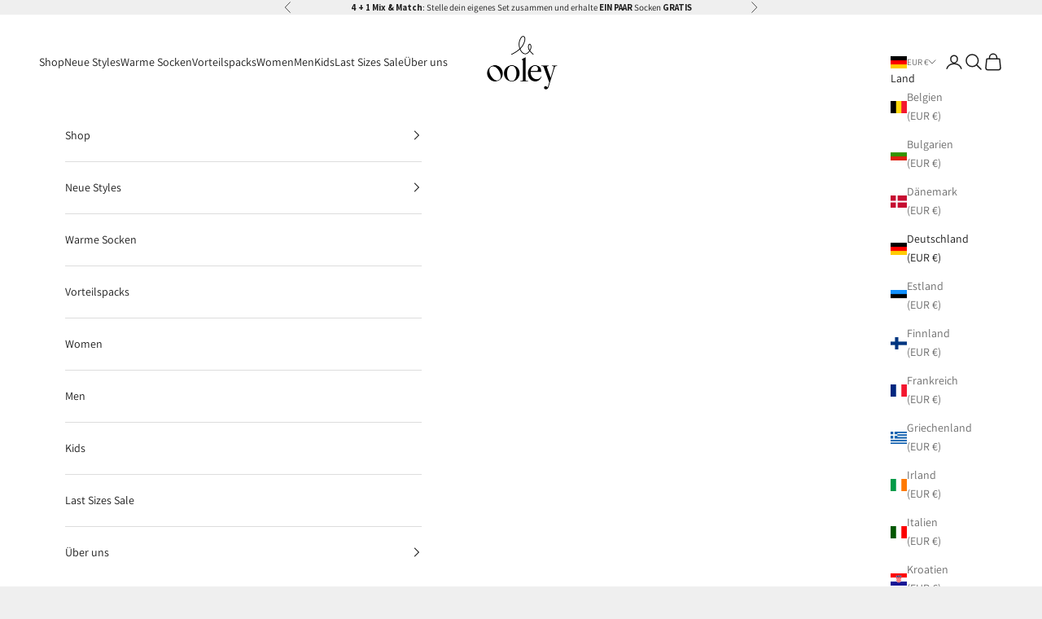

--- FILE ---
content_type: text/html; charset=utf-8
request_url: https://ooley.de/products/wildlife-oat-poppy
body_size: 48136
content:
<!doctype html>

<html lang="de" dir="ltr">
  <head>
    <meta charset="utf-8">
    <meta name="viewport" content="width=device-width, initial-scale=1.0, height=device-height, minimum-scale=1.0, maximum-scale=5.0">

    <title>Warme Socken Damen – Offwhite, Schwarz | Vegane Stricksocken Winter</title><meta name="description" content="🖤 OOLEY WILDLIFE – Oat Poppy 🌿 Casual Comfort trifft nachhaltige Wärme. Die WILDLIFE Socken bestehen aus weicher Bio-Baumwolle und wurden als vegane Winterschätze entwickelt – mit lockerer Struktur und entspannter Passform. Entworfen von unserer Gründerin Anna Elise – für alle, die lässige Herbst-Winter-Styles mit Komf"><link rel="canonical" href="https://ooley.de/products/wildlife-oat-poppy"><link rel="shortcut icon" href="//ooley.de/cdn/shop/files/ooley_logo_1.png?v=1757676505&width=96">
      <link rel="apple-touch-icon" href="//ooley.de/cdn/shop/files/ooley_logo_1.png?v=1757676505&width=180"><link rel="preconnect" href="https://fonts.shopifycdn.com" crossorigin><link rel="preload" href="//ooley.de/cdn/fonts/assistant/assistant_n4.9120912a469cad1cc292572851508ca49d12e768.woff2" as="font" type="font/woff2" crossorigin><link rel="preload" href="//ooley.de/cdn/fonts/assistant/assistant_n4.9120912a469cad1cc292572851508ca49d12e768.woff2" as="font" type="font/woff2" crossorigin><meta property="og:type" content="product">
  <meta property="og:title" content="Wildlife - Oat Poppy">
  <meta property="product:price:amount" content="25,00">
  <meta property="product:price:currency" content="EUR">
  <meta property="product:availability" content="in stock"><meta property="og:image" content="http://ooley.de/cdn/shop/files/WildlifeOatPoppyFreisteller.jpg?v=1760515695&width=2048">
  <meta property="og:image:secure_url" content="https://ooley.de/cdn/shop/files/WildlifeOatPoppyFreisteller.jpg?v=1760515695&width=2048">
  <meta property="og:image:width" content="1843">
  <meta property="og:image:height" content="2303"><meta property="og:description" content="🖤 OOLEY WILDLIFE – Oat Poppy 🌿 Casual Comfort trifft nachhaltige Wärme. Die WILDLIFE Socken bestehen aus weicher Bio-Baumwolle und wurden als vegane Winterschätze entwickelt – mit lockerer Struktur und entspannter Passform. Entworfen von unserer Gründerin Anna Elise – für alle, die lässige Herbst-Winter-Styles mit Komf"><meta property="og:url" content="https://ooley.de/products/wildlife-oat-poppy">
<meta property="og:site_name" content="ooley"><meta name="twitter:card" content="summary"><meta name="twitter:title" content="Wildlife - Oat Poppy">
  <meta name="twitter:description" content="🖤 OOLEY WILDLIFE – Oat Poppy 🌿
Casual Comfort trifft nachhaltige Wärme.
Die WILDLIFE Socken bestehen aus weicher Bio-Baumwolle und wurden als vegane Winterschätze entwickelt – mit lockerer Struktur und entspannter Passform.
Entworfen von unserer Gründerin Anna Elise – für alle, die lässige Herbst-Winter-Styles mit Komfort kombinieren möchten.

❤️ Warum du sie lieben wirst✓ Vegane Wintersocke – warm, weich &amp;amp; atmungsaktiv✓ Casual Fit – locker gestrickt &amp;amp; bequem tragbar✓ Nachhaltige Bio-Baumwolle – natürlich &amp;amp; hochwertig✓ Designed in Bremen, fair produziert in Italien

🌱 Material &amp;amp; Qualität• 90 % Bio-Baumwolle, 9 % Polyamid, 1 % Elasthan• Casual Fit mit 5:3-Rippung• Reguläre Schaftlänge (ca. 17 cm)• Made in Italy – handgefertigt in Familienbetrieben

🎁 TippFür alle, die es kuschelig mögen: Die perfekte Socke für kalte Tage, Zuhause oder stylische Herbst-Spaziergänge."><meta name="twitter:image" content="https://ooley.de/cdn/shop/files/WildlifeOatPoppyFreisteller.jpg?crop=center&height=1200&v=1760515695&width=1200">
  <meta name="twitter:image:alt" content=""><script async crossorigin fetchpriority="high" src="/cdn/shopifycloud/importmap-polyfill/es-modules-shim.2.4.0.js"></script>
<script type="application/ld+json">{"@context":"http:\/\/schema.org\/","@id":"\/products\/wildlife-oat-poppy#product","@type":"ProductGroup","brand":{"@type":"Brand","name":"Stylische Stricksocke aus hochwertigster Bio Baumwolle"},"category":"Socken","description":"🖤 OOLEY WILDLIFE – Oat Poppy 🌿\nCasual Comfort trifft nachhaltige Wärme.\nDie WILDLIFE Socken bestehen aus weicher Bio-Baumwolle und wurden als vegane Winterschätze entwickelt – mit lockerer Struktur und entspannter Passform.\nEntworfen von unserer Gründerin Anna Elise – für alle, die lässige Herbst-Winter-Styles mit Komfort kombinieren möchten.\n\n❤️ Warum du sie lieben wirst✓ Vegane Wintersocke – warm, weich \u0026amp; atmungsaktiv✓ Casual Fit – locker gestrickt \u0026amp; bequem tragbar✓ Nachhaltige Bio-Baumwolle – natürlich \u0026amp; hochwertig✓ Designed in Bremen, fair produziert in Italien\n\n🌱 Material \u0026amp; Qualität• 90 % Bio-Baumwolle, 9 % Polyamid, 1 % Elasthan• Casual Fit mit 5:3-Rippung• Reguläre Schaftlänge (ca. 17 cm)• Made in Italy – handgefertigt in Familienbetrieben\n\n🎁 TippFür alle, die es kuschelig mögen: Die perfekte Socke für kalte Tage, Zuhause oder stylische Herbst-Spaziergänge.","hasVariant":[{"@id":"\/products\/wildlife-oat-poppy?variant=44558442594568#variant","@type":"Product","gtin":"4260770742647","image":"https:\/\/ooley.de\/cdn\/shop\/files\/WildlifeOatPoppyFreisteller.jpg?v=1760515695\u0026width=1920","name":"Wildlife - Oat Poppy - S\/M (37-40)","offers":{"@id":"\/products\/wildlife-oat-poppy?variant=44558442594568#offer","@type":"Offer","availability":"http:\/\/schema.org\/InStock","price":"25.00","priceCurrency":"EUR","url":"https:\/\/ooley.de\/products\/wildlife-oat-poppy?variant=44558442594568"},"sku":"OOL0373"},{"@id":"\/products\/wildlife-oat-poppy?variant=45511017595144#variant","@type":"Product","gtin":"4260770744061","image":"https:\/\/ooley.de\/cdn\/shop\/files\/WildlifeOatPoppyFreisteller.jpg?v=1760515695\u0026width=1920","name":"Wildlife - Oat Poppy - M\/L (41-45)","offers":{"@id":"\/products\/wildlife-oat-poppy?variant=45511017595144#offer","@type":"Offer","availability":"http:\/\/schema.org\/InStock","price":"25.00","priceCurrency":"EUR","url":"https:\/\/ooley.de\/products\/wildlife-oat-poppy?variant=45511017595144"},"sku":"OOL0517"}],"name":"Wildlife - Oat Poppy","productGroupID":"8277391016200","url":"https:\/\/ooley.de\/products\/wildlife-oat-poppy"}</script><script type="application/ld+json">
  {
    "@context": "https://schema.org",
    "@type": "BreadcrumbList",
    "itemListElement": [{
        "@type": "ListItem",
        "position": 1,
        "name": "Home",
        "item": "https://ooley.de"
      },{
            "@type": "ListItem",
            "position": 2,
            "name": "Wildlife - Oat Poppy",
            "item": "https://ooley.de/products/wildlife-oat-poppy"
          }]
  }
</script><style>/* Typography (heading) */
  @font-face {
  font-family: Assistant;
  font-weight: 400;
  font-style: normal;
  font-display: fallback;
  src: url("//ooley.de/cdn/fonts/assistant/assistant_n4.9120912a469cad1cc292572851508ca49d12e768.woff2") format("woff2"),
       url("//ooley.de/cdn/fonts/assistant/assistant_n4.6e9875ce64e0fefcd3f4446b7ec9036b3ddd2985.woff") format("woff");
}

/* Typography (body) */
  @font-face {
  font-family: Assistant;
  font-weight: 400;
  font-style: normal;
  font-display: fallback;
  src: url("//ooley.de/cdn/fonts/assistant/assistant_n4.9120912a469cad1cc292572851508ca49d12e768.woff2") format("woff2"),
       url("//ooley.de/cdn/fonts/assistant/assistant_n4.6e9875ce64e0fefcd3f4446b7ec9036b3ddd2985.woff") format("woff");
}

@font-face {
  font-family: Assistant;
  font-weight: 700;
  font-style: normal;
  font-display: fallback;
  src: url("//ooley.de/cdn/fonts/assistant/assistant_n7.bf44452348ec8b8efa3aa3068825305886b1c83c.woff2") format("woff2"),
       url("//ooley.de/cdn/fonts/assistant/assistant_n7.0c887fee83f6b3bda822f1150b912c72da0f7b64.woff") format("woff");
}

:root {
    /* Container */
    --container-max-width: 100%;
    --container-xxs-max-width: 27.5rem; /* 440px */
    --container-xs-max-width: 42.5rem; /* 680px */
    --container-sm-max-width: 61.25rem; /* 980px */
    --container-md-max-width: 71.875rem; /* 1150px */
    --container-lg-max-width: 78.75rem; /* 1260px */
    --container-xl-max-width: 85rem; /* 1360px */
    --container-gutter: 1.25rem;

    --section-vertical-spacing: 2.5rem;
    --section-vertical-spacing-tight:2.5rem;

    --section-stack-gap:2.25rem;
    --section-stack-gap-tight:2.25rem;

    /* Form settings */
    --form-gap: 1.25rem; /* Gap between fieldset and submit button */
    --fieldset-gap: 1rem; /* Gap between each form input within a fieldset */
    --form-control-gap: 0.625rem; /* Gap between input and label (ignored for floating label) */
    --checkbox-control-gap: 0.75rem; /* Horizontal gap between checkbox and its associated label */
    --input-padding-block: 0.65rem; /* Vertical padding for input, textarea and native select */
    --input-padding-inline: 0.8rem; /* Horizontal padding for input, textarea and native select */
    --checkbox-size: 0.875rem; /* Size (width and height) for checkbox */

    /* Other sizes */
    --sticky-area-height: calc(var(--announcement-bar-is-sticky, 0) * var(--announcement-bar-height, 0px) + var(--header-is-sticky, 0) * var(--header-is-visible, 1) * var(--header-height, 0px));

    /* RTL support */
    --transform-logical-flip: 1;
    --transform-origin-start: left;
    --transform-origin-end: right;

    /**
     * ---------------------------------------------------------------------
     * TYPOGRAPHY
     * ---------------------------------------------------------------------
     */

    /* Font properties */
    --heading-font-family: Assistant, sans-serif;
    --heading-font-weight: 400;
    --heading-font-style: normal;
    --heading-text-transform: normal;
    --heading-letter-spacing: 0.18em;
    --text-font-family: Assistant, sans-serif;
    --text-font-weight: 400;
    --text-font-style: normal;
    --text-letter-spacing: 0.0em;
    --button-font: var(--text-font-style) var(--text-font-weight) var(--text-sm) / 1.65 var(--text-font-family);
    --button-text-transform: uppercase;
    --button-letter-spacing: 0.18em;

    /* Font sizes */--text-heading-size-factor: 1;
    --text-h1: max(0.6875rem, clamp(1.375rem, 1.146341463414634rem + 0.975609756097561vw, 2rem) * var(--text-heading-size-factor));
    --text-h2: max(0.6875rem, clamp(1.25rem, 1.0670731707317074rem + 0.7804878048780488vw, 1.75rem) * var(--text-heading-size-factor));
    --text-h3: max(0.6875rem, clamp(1.125rem, 1.0335365853658536rem + 0.3902439024390244vw, 1.375rem) * var(--text-heading-size-factor));
    --text-h4: max(0.6875rem, clamp(1rem, 0.9542682926829268rem + 0.1951219512195122vw, 1.125rem) * var(--text-heading-size-factor));
    --text-h5: calc(0.875rem * var(--text-heading-size-factor));
    --text-h6: calc(0.75rem * var(--text-heading-size-factor));

    --text-xs: 0.75rem;
    --text-sm: 0.8125rem;
    --text-base: 0.875rem;
    --text-lg: 1.0rem;
    --text-xl: 1.125rem;

    /* Rounded variables (used for border radius) */
    --rounded-full: 9999px;
    --button-border-radius: 0.0rem;
    --input-border-radius: 0.0rem;

    /* Box shadow */
    --shadow-sm: 0 2px 8px rgb(0 0 0 / 0.05);
    --shadow: 0 5px 15px rgb(0 0 0 / 0.05);
    --shadow-md: 0 5px 30px rgb(0 0 0 / 0.05);
    --shadow-block: px px px rgb(var(--text-primary) / 0.0);

    /**
     * ---------------------------------------------------------------------
     * OTHER
     * ---------------------------------------------------------------------
     */

    --checkmark-svg-url: url(//ooley.de/cdn/shop/t/110/assets/checkmark.svg?v=77552481021870063511758825910);
    --cursor-zoom-in-svg-url: url(//ooley.de/cdn/shop/t/110/assets/cursor-zoom-in.svg?v=53880737899771658811758825911);
  }

  [dir="rtl"]:root {
    /* RTL support */
    --transform-logical-flip: -1;
    --transform-origin-start: right;
    --transform-origin-end: left;
  }

  @media screen and (min-width: 700px) {
    :root {
      /* Typography (font size) */
      --text-xs: 0.75rem;
      --text-sm: 0.8125rem;
      --text-base: 0.875rem;
      --text-lg: 1.0rem;
      --text-xl: 1.25rem;

      /* Spacing settings */
      --container-gutter: 2rem;
    }
  }

  @media screen and (min-width: 1000px) {
    :root {
      /* Spacing settings */
      --container-gutter: 3rem;

      --section-vertical-spacing: 4rem;
      --section-vertical-spacing-tight: 4rem;

      --section-stack-gap:3rem;
      --section-stack-gap-tight:3rem;
    }
  }:root {/* Overlay used for modal */
    --page-overlay: 0 0 0 / 0.4;

    /* We use the first scheme background as default */
    --page-background: ;

    /* Product colors */
    --on-sale-text: 190 0 0;
    --on-sale-badge-background: 190 0 0;
    --on-sale-badge-text: 255 255 255;
    --sold-out-badge-background: 239 239 239;
    --sold-out-badge-text: 0 0 0 / 0.65;
    --custom-badge-background: 28 28 28;
    --custom-badge-text: 255 255 255;
    --star-color: 28 28 28;

    /* Status colors */
    --success-background: 212 227 203;
    --success-text: 48 122 7;
    --warning-background: 253 241 224;
    --warning-text: 237 138 0;
    --error-background: 243 204 204;
    --error-text: 203 43 43;
  }.color-scheme--scheme-1 {
      /* Color settings */--accent: 28 28 28;
      --text-color: 28 28 28;
      --background: 239 239 239 / 1.0;
      --background-without-opacity: 239 239 239;
      --background-gradient: ;--border-color: 207 207 207;/* Button colors */
      --button-background: 28 28 28;
      --button-text-color: 255 255 255;

      /* Circled buttons */
      --circle-button-background: 255 255 255;
      --circle-button-text-color: 28 28 28;
    }.shopify-section:has(.section-spacing.color-scheme--bg-609ecfcfee2f667ac6c12366fc6ece56) + .shopify-section:has(.section-spacing.color-scheme--bg-609ecfcfee2f667ac6c12366fc6ece56:not(.bordered-section)) .section-spacing {
      padding-block-start: 0;
    }.color-scheme--scheme-2 {
      /* Color settings */--accent: 28 28 28;
      --text-color: 28 28 28;
      --background: 255 255 255 / 1.0;
      --background-without-opacity: 255 255 255;
      --background-gradient: ;--border-color: 221 221 221;/* Button colors */
      --button-background: 28 28 28;
      --button-text-color: 255 255 255;

      /* Circled buttons */
      --circle-button-background: 255 255 255;
      --circle-button-text-color: 28 28 28;
    }.shopify-section:has(.section-spacing.color-scheme--bg-54922f2e920ba8346f6dc0fba343d673) + .shopify-section:has(.section-spacing.color-scheme--bg-54922f2e920ba8346f6dc0fba343d673:not(.bordered-section)) .section-spacing {
      padding-block-start: 0;
    }.color-scheme--scheme-3 {
      /* Color settings */--accent: 255 255 255;
      --text-color: 255 255 255;
      --background: 28 28 28 / 1.0;
      --background-without-opacity: 28 28 28;
      --background-gradient: ;--border-color: 62 62 62;/* Button colors */
      --button-background: 255 255 255;
      --button-text-color: 28 28 28;

      /* Circled buttons */
      --circle-button-background: 255 255 255;
      --circle-button-text-color: 28 28 28;
    }.shopify-section:has(.section-spacing.color-scheme--bg-c1f8cb21047e4797e94d0969dc5d1e44) + .shopify-section:has(.section-spacing.color-scheme--bg-c1f8cb21047e4797e94d0969dc5d1e44:not(.bordered-section)) .section-spacing {
      padding-block-start: 0;
    }.color-scheme--scheme-4 {
      /* Color settings */--accent: 255 255 255;
      --text-color: 255 255 255;
      --background: 0 0 0 / 0.0;
      --background-without-opacity: 0 0 0;
      --background-gradient: ;--border-color: 255 255 255;/* Button colors */
      --button-background: 255 255 255;
      --button-text-color: 28 28 28;

      /* Circled buttons */
      --circle-button-background: 255 255 255;
      --circle-button-text-color: 28 28 28;
    }.shopify-section:has(.section-spacing.color-scheme--bg-3671eee015764974ee0aef1536023e0f) + .shopify-section:has(.section-spacing.color-scheme--bg-3671eee015764974ee0aef1536023e0f:not(.bordered-section)) .section-spacing {
      padding-block-start: 0;
    }.color-scheme--dialog {
      /* Color settings */--accent: 28 28 28;
      --text-color: 28 28 28;
      --background: 255 255 255 / 1.0;
      --background-without-opacity: 255 255 255;
      --background-gradient: ;--border-color: 221 221 221;/* Button colors */
      --button-background: 28 28 28;
      --button-text-color: 255 255 255;

      /* Circled buttons */
      --circle-button-background: 255 255 255;
      --circle-button-text-color: 28 28 28;
    }
</style><script>
  // This allows to expose several variables to the global scope, to be used in scripts
  window.themeVariables = {
    settings: {
      showPageTransition: null,
      pageType: "product",
      moneyFormat: "{{amount_with_comma_separator}}€",
      moneyWithCurrencyFormat: "{{amount_with_comma_separator}}€",
      currencyCodeEnabled: false,
      cartType: "drawer",
      staggerMenuApparition: true
    },

    strings: {
      addedToCart: "Zum Warenkorb hinzugefügt!",
      closeGallery: "Galerie schließen",
      zoomGallery: "Bild vergrößern",
      errorGallery: "Bild kann nicht geladen werden",
      shippingEstimatorNoResults: "Tut uns leid, aber wir verschicken leider nicht an deine Adresse.",
      shippingEstimatorOneResult: "Für deine Adresse gibt es einen Versandtarif:",
      shippingEstimatorMultipleResults: "Für deine Adresse gibt es mehrere Versandtarife:",
      shippingEstimatorError: "Beim Berechnen der Versandkosten ist ein Fehler aufgetreten:",
      next: "Vor",
      previous: "Zurück"
    },

    mediaQueries: {
      'sm': 'screen and (min-width: 700px)',
      'md': 'screen and (min-width: 1000px)',
      'lg': 'screen and (min-width: 1150px)',
      'xl': 'screen and (min-width: 1400px)',
      '2xl': 'screen and (min-width: 1600px)',
      'sm-max': 'screen and (max-width: 699px)',
      'md-max': 'screen and (max-width: 999px)',
      'lg-max': 'screen and (max-width: 1149px)',
      'xl-max': 'screen and (max-width: 1399px)',
      '2xl-max': 'screen and (max-width: 1599px)',
      'motion-safe': '(prefers-reduced-motion: no-preference)',
      'motion-reduce': '(prefers-reduced-motion: reduce)',
      'supports-hover': 'screen and (pointer: fine)',
      'supports-touch': 'screen and (hover: none)'
    }
  };</script><script type="importmap">{
        "imports": {
          "vendor": "//ooley.de/cdn/shop/t/110/assets/vendor.min.js?v=118757129943152772801758825916",
          "theme": "//ooley.de/cdn/shop/t/110/assets/theme.js?v=120831487839789910711758825916",
          "photoswipe": "//ooley.de/cdn/shop/t/110/assets/photoswipe.min.js?v=13374349288281597431758825914"
        }
      }
    </script>

    <script type="module" src="//ooley.de/cdn/shop/t/110/assets/vendor.min.js?v=118757129943152772801758825916"></script>
    <script type="module" src="//ooley.de/cdn/shop/t/110/assets/theme.js?v=120831487839789910711758825916"></script>

    <script>window.performance && window.performance.mark && window.performance.mark('shopify.content_for_header.start');</script><meta id="shopify-digital-wallet" name="shopify-digital-wallet" content="/55992156342/digital_wallets/dialog">
<meta name="shopify-requires-components" content="true" product-ids="9521270817032">
<meta name="shopify-checkout-api-token" content="afead7971643f31c1020b496d30b4bb5">
<meta id="in-context-paypal-metadata" data-shop-id="55992156342" data-venmo-supported="false" data-environment="production" data-locale="de_DE" data-paypal-v4="true" data-currency="EUR">
<link rel="alternate" type="application/json+oembed" href="https://ooley.de/products/wildlife-oat-poppy.oembed">
<script async="async" src="/checkouts/internal/preloads.js?locale=de-DE"></script>
<link rel="preconnect" href="https://shop.app" crossorigin="anonymous">
<script async="async" src="https://shop.app/checkouts/internal/preloads.js?locale=de-DE&shop_id=55992156342" crossorigin="anonymous"></script>
<script id="apple-pay-shop-capabilities" type="application/json">{"shopId":55992156342,"countryCode":"DE","currencyCode":"EUR","merchantCapabilities":["supports3DS"],"merchantId":"gid:\/\/shopify\/Shop\/55992156342","merchantName":"ooley","requiredBillingContactFields":["postalAddress","email"],"requiredShippingContactFields":["postalAddress","email"],"shippingType":"shipping","supportedNetworks":["visa","maestro","masterCard","amex"],"total":{"type":"pending","label":"ooley","amount":"1.00"},"shopifyPaymentsEnabled":true,"supportsSubscriptions":true}</script>
<script id="shopify-features" type="application/json">{"accessToken":"afead7971643f31c1020b496d30b4bb5","betas":["rich-media-storefront-analytics"],"domain":"ooley.de","predictiveSearch":true,"shopId":55992156342,"locale":"de"}</script>
<script>var Shopify = Shopify || {};
Shopify.shop = "ooley-shop.myshopify.com";
Shopify.locale = "de";
Shopify.currency = {"active":"EUR","rate":"1.0"};
Shopify.country = "DE";
Shopify.theme = {"name":"ooley\/feature\/image-usp-plus-badge","id":187777253640,"schema_name":"Prestige","schema_version":"10.8.0","theme_store_id":null,"role":"main"};
Shopify.theme.handle = "null";
Shopify.theme.style = {"id":null,"handle":null};
Shopify.cdnHost = "ooley.de/cdn";
Shopify.routes = Shopify.routes || {};
Shopify.routes.root = "/";</script>
<script type="module">!function(o){(o.Shopify=o.Shopify||{}).modules=!0}(window);</script>
<script>!function(o){function n(){var o=[];function n(){o.push(Array.prototype.slice.apply(arguments))}return n.q=o,n}var t=o.Shopify=o.Shopify||{};t.loadFeatures=n(),t.autoloadFeatures=n()}(window);</script>
<script>
  window.ShopifyPay = window.ShopifyPay || {};
  window.ShopifyPay.apiHost = "shop.app\/pay";
  window.ShopifyPay.redirectState = null;
</script>
<script id="shop-js-analytics" type="application/json">{"pageType":"product"}</script>
<script defer="defer" async type="module" src="//ooley.de/cdn/shopifycloud/shop-js/modules/v2/client.init-shop-cart-sync_HUjMWWU5.de.esm.js"></script>
<script defer="defer" async type="module" src="//ooley.de/cdn/shopifycloud/shop-js/modules/v2/chunk.common_QpfDqRK1.esm.js"></script>
<script type="module">
  await import("//ooley.de/cdn/shopifycloud/shop-js/modules/v2/client.init-shop-cart-sync_HUjMWWU5.de.esm.js");
await import("//ooley.de/cdn/shopifycloud/shop-js/modules/v2/chunk.common_QpfDqRK1.esm.js");

  window.Shopify.SignInWithShop?.initShopCartSync?.({"fedCMEnabled":true,"windoidEnabled":true});

</script>
<script>
  window.Shopify = window.Shopify || {};
  if (!window.Shopify.featureAssets) window.Shopify.featureAssets = {};
  window.Shopify.featureAssets['shop-js'] = {"shop-cart-sync":["modules/v2/client.shop-cart-sync_ByUgVWtJ.de.esm.js","modules/v2/chunk.common_QpfDqRK1.esm.js"],"init-fed-cm":["modules/v2/client.init-fed-cm_CVqhkk-1.de.esm.js","modules/v2/chunk.common_QpfDqRK1.esm.js"],"shop-button":["modules/v2/client.shop-button_B0pFlqys.de.esm.js","modules/v2/chunk.common_QpfDqRK1.esm.js"],"shop-cash-offers":["modules/v2/client.shop-cash-offers_CaaeZ5wd.de.esm.js","modules/v2/chunk.common_QpfDqRK1.esm.js","modules/v2/chunk.modal_CS8dP9kO.esm.js"],"init-windoid":["modules/v2/client.init-windoid_B-gyVqfY.de.esm.js","modules/v2/chunk.common_QpfDqRK1.esm.js"],"shop-toast-manager":["modules/v2/client.shop-toast-manager_DgTeluS3.de.esm.js","modules/v2/chunk.common_QpfDqRK1.esm.js"],"init-shop-email-lookup-coordinator":["modules/v2/client.init-shop-email-lookup-coordinator_C5I212n4.de.esm.js","modules/v2/chunk.common_QpfDqRK1.esm.js"],"init-shop-cart-sync":["modules/v2/client.init-shop-cart-sync_HUjMWWU5.de.esm.js","modules/v2/chunk.common_QpfDqRK1.esm.js"],"avatar":["modules/v2/client.avatar_BTnouDA3.de.esm.js"],"pay-button":["modules/v2/client.pay-button_CJaF-UDc.de.esm.js","modules/v2/chunk.common_QpfDqRK1.esm.js"],"init-customer-accounts":["modules/v2/client.init-customer-accounts_BI_wUvuR.de.esm.js","modules/v2/client.shop-login-button_DTPR4l75.de.esm.js","modules/v2/chunk.common_QpfDqRK1.esm.js","modules/v2/chunk.modal_CS8dP9kO.esm.js"],"init-shop-for-new-customer-accounts":["modules/v2/client.init-shop-for-new-customer-accounts_C4qR5Wl-.de.esm.js","modules/v2/client.shop-login-button_DTPR4l75.de.esm.js","modules/v2/chunk.common_QpfDqRK1.esm.js","modules/v2/chunk.modal_CS8dP9kO.esm.js"],"shop-login-button":["modules/v2/client.shop-login-button_DTPR4l75.de.esm.js","modules/v2/chunk.common_QpfDqRK1.esm.js","modules/v2/chunk.modal_CS8dP9kO.esm.js"],"init-customer-accounts-sign-up":["modules/v2/client.init-customer-accounts-sign-up_SG5gYFpP.de.esm.js","modules/v2/client.shop-login-button_DTPR4l75.de.esm.js","modules/v2/chunk.common_QpfDqRK1.esm.js","modules/v2/chunk.modal_CS8dP9kO.esm.js"],"shop-follow-button":["modules/v2/client.shop-follow-button_CmMsyvrH.de.esm.js","modules/v2/chunk.common_QpfDqRK1.esm.js","modules/v2/chunk.modal_CS8dP9kO.esm.js"],"checkout-modal":["modules/v2/client.checkout-modal_tfCxQqrq.de.esm.js","modules/v2/chunk.common_QpfDqRK1.esm.js","modules/v2/chunk.modal_CS8dP9kO.esm.js"],"lead-capture":["modules/v2/client.lead-capture_Ccz5Zm6k.de.esm.js","modules/v2/chunk.common_QpfDqRK1.esm.js","modules/v2/chunk.modal_CS8dP9kO.esm.js"],"shop-login":["modules/v2/client.shop-login_BfivnucW.de.esm.js","modules/v2/chunk.common_QpfDqRK1.esm.js","modules/v2/chunk.modal_CS8dP9kO.esm.js"],"payment-terms":["modules/v2/client.payment-terms_D2Mn0eFV.de.esm.js","modules/v2/chunk.common_QpfDqRK1.esm.js","modules/v2/chunk.modal_CS8dP9kO.esm.js"]};
</script>
<script>(function() {
  var isLoaded = false;
  function asyncLoad() {
    if (isLoaded) return;
    isLoaded = true;
    var urls = ["\/\/cdn.shopify.com\/proxy\/643adf14ef73ee3c4bbf42bea661595b1f6b907acc6e5a3fa4221b928090fabb\/api.goaffpro.com\/loader.js?shop=ooley-shop.myshopify.com\u0026sp-cache-control=cHVibGljLCBtYXgtYWdlPTkwMA"];
    for (var i = 0; i < urls.length; i++) {
      var s = document.createElement('script');
      s.type = 'text/javascript';
      s.async = true;
      s.src = urls[i];
      var x = document.getElementsByTagName('script')[0];
      x.parentNode.insertBefore(s, x);
    }
  };
  if(window.attachEvent) {
    window.attachEvent('onload', asyncLoad);
  } else {
    window.addEventListener('load', asyncLoad, false);
  }
})();</script>
<script id="__st">var __st={"a":55992156342,"offset":3600,"reqid":"433be6a0-6acc-467d-bb5b-f1c1c1453172-1768598184","pageurl":"ooley.de\/products\/wildlife-oat-poppy","u":"680e7faa0646","p":"product","rtyp":"product","rid":8277391016200};</script>
<script>window.ShopifyPaypalV4VisibilityTracking = true;</script>
<script id="captcha-bootstrap">!function(){'use strict';const t='contact',e='account',n='new_comment',o=[[t,t],['blogs',n],['comments',n],[t,'customer']],c=[[e,'customer_login'],[e,'guest_login'],[e,'recover_customer_password'],[e,'create_customer']],r=t=>t.map((([t,e])=>`form[action*='/${t}']:not([data-nocaptcha='true']) input[name='form_type'][value='${e}']`)).join(','),a=t=>()=>t?[...document.querySelectorAll(t)].map((t=>t.form)):[];function s(){const t=[...o],e=r(t);return a(e)}const i='password',u='form_key',d=['recaptcha-v3-token','g-recaptcha-response','h-captcha-response',i],f=()=>{try{return window.sessionStorage}catch{return}},m='__shopify_v',_=t=>t.elements[u];function p(t,e,n=!1){try{const o=window.sessionStorage,c=JSON.parse(o.getItem(e)),{data:r}=function(t){const{data:e,action:n}=t;return t[m]||n?{data:e,action:n}:{data:t,action:n}}(c);for(const[e,n]of Object.entries(r))t.elements[e]&&(t.elements[e].value=n);n&&o.removeItem(e)}catch(o){console.error('form repopulation failed',{error:o})}}const l='form_type',E='cptcha';function T(t){t.dataset[E]=!0}const w=window,h=w.document,L='Shopify',v='ce_forms',y='captcha';let A=!1;((t,e)=>{const n=(g='f06e6c50-85a8-45c8-87d0-21a2b65856fe',I='https://cdn.shopify.com/shopifycloud/storefront-forms-hcaptcha/ce_storefront_forms_captcha_hcaptcha.v1.5.2.iife.js',D={infoText:'Durch hCaptcha geschützt',privacyText:'Datenschutz',termsText:'Allgemeine Geschäftsbedingungen'},(t,e,n)=>{const o=w[L][v],c=o.bindForm;if(c)return c(t,g,e,D).then(n);var r;o.q.push([[t,g,e,D],n]),r=I,A||(h.body.append(Object.assign(h.createElement('script'),{id:'captcha-provider',async:!0,src:r})),A=!0)});var g,I,D;w[L]=w[L]||{},w[L][v]=w[L][v]||{},w[L][v].q=[],w[L][y]=w[L][y]||{},w[L][y].protect=function(t,e){n(t,void 0,e),T(t)},Object.freeze(w[L][y]),function(t,e,n,w,h,L){const[v,y,A,g]=function(t,e,n){const i=e?o:[],u=t?c:[],d=[...i,...u],f=r(d),m=r(i),_=r(d.filter((([t,e])=>n.includes(e))));return[a(f),a(m),a(_),s()]}(w,h,L),I=t=>{const e=t.target;return e instanceof HTMLFormElement?e:e&&e.form},D=t=>v().includes(t);t.addEventListener('submit',(t=>{const e=I(t);if(!e)return;const n=D(e)&&!e.dataset.hcaptchaBound&&!e.dataset.recaptchaBound,o=_(e),c=g().includes(e)&&(!o||!o.value);(n||c)&&t.preventDefault(),c&&!n&&(function(t){try{if(!f())return;!function(t){const e=f();if(!e)return;const n=_(t);if(!n)return;const o=n.value;o&&e.removeItem(o)}(t);const e=Array.from(Array(32),(()=>Math.random().toString(36)[2])).join('');!function(t,e){_(t)||t.append(Object.assign(document.createElement('input'),{type:'hidden',name:u})),t.elements[u].value=e}(t,e),function(t,e){const n=f();if(!n)return;const o=[...t.querySelectorAll(`input[type='${i}']`)].map((({name:t})=>t)),c=[...d,...o],r={};for(const[a,s]of new FormData(t).entries())c.includes(a)||(r[a]=s);n.setItem(e,JSON.stringify({[m]:1,action:t.action,data:r}))}(t,e)}catch(e){console.error('failed to persist form',e)}}(e),e.submit())}));const S=(t,e)=>{t&&!t.dataset[E]&&(n(t,e.some((e=>e===t))),T(t))};for(const o of['focusin','change'])t.addEventListener(o,(t=>{const e=I(t);D(e)&&S(e,y())}));const B=e.get('form_key'),M=e.get(l),P=B&&M;t.addEventListener('DOMContentLoaded',(()=>{const t=y();if(P)for(const e of t)e.elements[l].value===M&&p(e,B);[...new Set([...A(),...v().filter((t=>'true'===t.dataset.shopifyCaptcha))])].forEach((e=>S(e,t)))}))}(h,new URLSearchParams(w.location.search),n,t,e,['guest_login'])})(!0,!0)}();</script>
<script integrity="sha256-4kQ18oKyAcykRKYeNunJcIwy7WH5gtpwJnB7kiuLZ1E=" data-source-attribution="shopify.loadfeatures" defer="defer" src="//ooley.de/cdn/shopifycloud/storefront/assets/storefront/load_feature-a0a9edcb.js" crossorigin="anonymous"></script>
<script crossorigin="anonymous" defer="defer" src="//ooley.de/cdn/shopifycloud/storefront/assets/shopify_pay/storefront-65b4c6d7.js?v=20250812"></script>
<script data-source-attribution="shopify.dynamic_checkout.dynamic.init">var Shopify=Shopify||{};Shopify.PaymentButton=Shopify.PaymentButton||{isStorefrontPortableWallets:!0,init:function(){window.Shopify.PaymentButton.init=function(){};var t=document.createElement("script");t.src="https://ooley.de/cdn/shopifycloud/portable-wallets/latest/portable-wallets.de.js",t.type="module",document.head.appendChild(t)}};
</script>
<script data-source-attribution="shopify.dynamic_checkout.buyer_consent">
  function portableWalletsHideBuyerConsent(e){var t=document.getElementById("shopify-buyer-consent"),n=document.getElementById("shopify-subscription-policy-button");t&&n&&(t.classList.add("hidden"),t.setAttribute("aria-hidden","true"),n.removeEventListener("click",e))}function portableWalletsShowBuyerConsent(e){var t=document.getElementById("shopify-buyer-consent"),n=document.getElementById("shopify-subscription-policy-button");t&&n&&(t.classList.remove("hidden"),t.removeAttribute("aria-hidden"),n.addEventListener("click",e))}window.Shopify?.PaymentButton&&(window.Shopify.PaymentButton.hideBuyerConsent=portableWalletsHideBuyerConsent,window.Shopify.PaymentButton.showBuyerConsent=portableWalletsShowBuyerConsent);
</script>
<script data-source-attribution="shopify.dynamic_checkout.cart.bootstrap">document.addEventListener("DOMContentLoaded",(function(){function t(){return document.querySelector("shopify-accelerated-checkout-cart, shopify-accelerated-checkout")}if(t())Shopify.PaymentButton.init();else{new MutationObserver((function(e,n){t()&&(Shopify.PaymentButton.init(),n.disconnect())})).observe(document.body,{childList:!0,subtree:!0})}}));
</script>
<link id="shopify-accelerated-checkout-styles" rel="stylesheet" media="screen" href="https://ooley.de/cdn/shopifycloud/portable-wallets/latest/accelerated-checkout-backwards-compat.css" crossorigin="anonymous">
<style id="shopify-accelerated-checkout-cart">
        #shopify-buyer-consent {
  margin-top: 1em;
  display: inline-block;
  width: 100%;
}

#shopify-buyer-consent.hidden {
  display: none;
}

#shopify-subscription-policy-button {
  background: none;
  border: none;
  padding: 0;
  text-decoration: underline;
  font-size: inherit;
  cursor: pointer;
}

#shopify-subscription-policy-button::before {
  box-shadow: none;
}

      </style>

<script>window.performance && window.performance.mark && window.performance.mark('shopify.content_for_header.end');</script>
<!-- Hotjar Tracking Code for https://ooley.de/ -->
<script>
    (function(h,o,t,j,a,r){
        h.hj=h.hj||function(){(h.hj.q=h.hj.q||[]).push(arguments)};
        h._hjSettings={hjid:3363294,hjsv:6};
        a=o.getElementsByTagName('head')[0];
        r=o.createElement('script');r.async=1;
        r.src=t+h._hjSettings.hjid+j+h._hjSettings.hjsv;
        a.appendChild(r);
    })(window,document,'https://static.hotjar.com/c/hotjar-','.js?sv=');
</script><link href="//ooley.de/cdn/shop/t/110/assets/theme.css?v=86177935950766713781758825915" rel="stylesheet" type="text/css" media="all" /><link href="//ooley.de/cdn/shop/t/110/assets/custom.css?v=44308758956625230111758897358" rel="stylesheet" type="text/css" media="all" /><script type="application/ld+json">
{
  "@context": "https://schema.org",
  "@type": "Organization",
  "name": "OOLEY",
  "url": "https://www.ooley.de",
  "logo": "https://cdn.shopify.com/s/files/1/0559/9215/6342/files/ooley_logo_1.png?v=1757676505",
  "sameAs": [
    "https://www.instagram.com/ooley___/"
  ]
}
</script>
  <!-- BEGIN app block: shopify://apps/consentmo-gdpr/blocks/gdpr_cookie_consent/4fbe573f-a377-4fea-9801-3ee0858cae41 -->


<!-- END app block --><!-- BEGIN app block: shopify://apps/klaviyo-email-marketing-sms/blocks/klaviyo-onsite-embed/2632fe16-c075-4321-a88b-50b567f42507 -->












  <script async src="https://static.klaviyo.com/onsite/js/Yhtmna/klaviyo.js?company_id=Yhtmna"></script>
  <script>!function(){if(!window.klaviyo){window._klOnsite=window._klOnsite||[];try{window.klaviyo=new Proxy({},{get:function(n,i){return"push"===i?function(){var n;(n=window._klOnsite).push.apply(n,arguments)}:function(){for(var n=arguments.length,o=new Array(n),w=0;w<n;w++)o[w]=arguments[w];var t="function"==typeof o[o.length-1]?o.pop():void 0,e=new Promise((function(n){window._klOnsite.push([i].concat(o,[function(i){t&&t(i),n(i)}]))}));return e}}})}catch(n){window.klaviyo=window.klaviyo||[],window.klaviyo.push=function(){var n;(n=window._klOnsite).push.apply(n,arguments)}}}}();</script>

  
    <script id="viewed_product">
      if (item == null) {
        var _learnq = _learnq || [];

        var MetafieldReviews = null
        var MetafieldYotpoRating = null
        var MetafieldYotpoCount = null
        var MetafieldLooxRating = null
        var MetafieldLooxCount = null
        var okendoProduct = null
        var okendoProductReviewCount = null
        var okendoProductReviewAverageValue = null
        try {
          // The following fields are used for Customer Hub recently viewed in order to add reviews.
          // This information is not part of __kla_viewed. Instead, it is part of __kla_viewed_reviewed_items
          MetafieldReviews = {};
          MetafieldYotpoRating = null
          MetafieldYotpoCount = null
          MetafieldLooxRating = null
          MetafieldLooxCount = null

          okendoProduct = null
          // If the okendo metafield is not legacy, it will error, which then requires the new json formatted data
          if (okendoProduct && 'error' in okendoProduct) {
            okendoProduct = null
          }
          okendoProductReviewCount = okendoProduct ? okendoProduct.reviewCount : null
          okendoProductReviewAverageValue = okendoProduct ? okendoProduct.reviewAverageValue : null
        } catch (error) {
          console.error('Error in Klaviyo onsite reviews tracking:', error);
        }

        var item = {
          Name: "Wildlife - Oat Poppy",
          ProductID: 8277391016200,
          Categories: ["Alle Produkte","Bestseller","BOGO Test","Cozylover","Für Entspannte","Men","Mix \u0026 Match","motherofsixdragons","pomponetti x ooley","Startside Slideshow AW24 Wildlife","Tegernsee Kitchen","Ulsandthekids","Warme Socken","Winter Glamour","Wintersocken","Women"],
          ImageURL: "https://ooley.de/cdn/shop/files/WildlifeOatPoppyFreisteller_grande.jpg?v=1760515695",
          URL: "https://ooley.de/products/wildlife-oat-poppy",
          Brand: "Stylische Stricksocke aus hochwertigster Bio Baumwolle",
          Price: "25,00€",
          Value: "25,00",
          CompareAtPrice: "0,00€"
        };
        _learnq.push(['track', 'Viewed Product', item]);
        _learnq.push(['trackViewedItem', {
          Title: item.Name,
          ItemId: item.ProductID,
          Categories: item.Categories,
          ImageUrl: item.ImageURL,
          Url: item.URL,
          Metadata: {
            Brand: item.Brand,
            Price: item.Price,
            Value: item.Value,
            CompareAtPrice: item.CompareAtPrice
          },
          metafields:{
            reviews: MetafieldReviews,
            yotpo:{
              rating: MetafieldYotpoRating,
              count: MetafieldYotpoCount,
            },
            loox:{
              rating: MetafieldLooxRating,
              count: MetafieldLooxCount,
            },
            okendo: {
              rating: okendoProductReviewAverageValue,
              count: okendoProductReviewCount,
            }
          }
        }]);
      }
    </script>
  




  <script>
    window.klaviyoReviewsProductDesignMode = false
  </script>







<!-- END app block --><script src="https://cdn.shopify.com/extensions/019b09dd-709f-7233-8c82-cc4081277048/klaviyo-email-marketing-44/assets/app.js" type="text/javascript" defer="defer"></script>
<link href="https://cdn.shopify.com/extensions/019b09dd-709f-7233-8c82-cc4081277048/klaviyo-email-marketing-44/assets/app.css" rel="stylesheet" type="text/css" media="all">
<script src="https://cdn.shopify.com/extensions/019bc798-8961-78a8-a4e0-9b2049d94b6d/consentmo-gdpr-575/assets/consentmo_cookie_consent.js" type="text/javascript" defer="defer"></script>
<link href="https://monorail-edge.shopifysvc.com" rel="dns-prefetch">
<script>(function(){if ("sendBeacon" in navigator && "performance" in window) {try {var session_token_from_headers = performance.getEntriesByType('navigation')[0].serverTiming.find(x => x.name == '_s').description;} catch {var session_token_from_headers = undefined;}var session_cookie_matches = document.cookie.match(/_shopify_s=([^;]*)/);var session_token_from_cookie = session_cookie_matches && session_cookie_matches.length === 2 ? session_cookie_matches[1] : "";var session_token = session_token_from_headers || session_token_from_cookie || "";function handle_abandonment_event(e) {var entries = performance.getEntries().filter(function(entry) {return /monorail-edge.shopifysvc.com/.test(entry.name);});if (!window.abandonment_tracked && entries.length === 0) {window.abandonment_tracked = true;var currentMs = Date.now();var navigation_start = performance.timing.navigationStart;var payload = {shop_id: 55992156342,url: window.location.href,navigation_start,duration: currentMs - navigation_start,session_token,page_type: "product"};window.navigator.sendBeacon("https://monorail-edge.shopifysvc.com/v1/produce", JSON.stringify({schema_id: "online_store_buyer_site_abandonment/1.1",payload: payload,metadata: {event_created_at_ms: currentMs,event_sent_at_ms: currentMs}}));}}window.addEventListener('pagehide', handle_abandonment_event);}}());</script>
<script id="web-pixels-manager-setup">(function e(e,d,r,n,o){if(void 0===o&&(o={}),!Boolean(null===(a=null===(i=window.Shopify)||void 0===i?void 0:i.analytics)||void 0===a?void 0:a.replayQueue)){var i,a;window.Shopify=window.Shopify||{};var t=window.Shopify;t.analytics=t.analytics||{};var s=t.analytics;s.replayQueue=[],s.publish=function(e,d,r){return s.replayQueue.push([e,d,r]),!0};try{self.performance.mark("wpm:start")}catch(e){}var l=function(){var e={modern:/Edge?\/(1{2}[4-9]|1[2-9]\d|[2-9]\d{2}|\d{4,})\.\d+(\.\d+|)|Firefox\/(1{2}[4-9]|1[2-9]\d|[2-9]\d{2}|\d{4,})\.\d+(\.\d+|)|Chrom(ium|e)\/(9{2}|\d{3,})\.\d+(\.\d+|)|(Maci|X1{2}).+ Version\/(15\.\d+|(1[6-9]|[2-9]\d|\d{3,})\.\d+)([,.]\d+|)( \(\w+\)|)( Mobile\/\w+|) Safari\/|Chrome.+OPR\/(9{2}|\d{3,})\.\d+\.\d+|(CPU[ +]OS|iPhone[ +]OS|CPU[ +]iPhone|CPU IPhone OS|CPU iPad OS)[ +]+(15[._]\d+|(1[6-9]|[2-9]\d|\d{3,})[._]\d+)([._]\d+|)|Android:?[ /-](13[3-9]|1[4-9]\d|[2-9]\d{2}|\d{4,})(\.\d+|)(\.\d+|)|Android.+Firefox\/(13[5-9]|1[4-9]\d|[2-9]\d{2}|\d{4,})\.\d+(\.\d+|)|Android.+Chrom(ium|e)\/(13[3-9]|1[4-9]\d|[2-9]\d{2}|\d{4,})\.\d+(\.\d+|)|SamsungBrowser\/([2-9]\d|\d{3,})\.\d+/,legacy:/Edge?\/(1[6-9]|[2-9]\d|\d{3,})\.\d+(\.\d+|)|Firefox\/(5[4-9]|[6-9]\d|\d{3,})\.\d+(\.\d+|)|Chrom(ium|e)\/(5[1-9]|[6-9]\d|\d{3,})\.\d+(\.\d+|)([\d.]+$|.*Safari\/(?![\d.]+ Edge\/[\d.]+$))|(Maci|X1{2}).+ Version\/(10\.\d+|(1[1-9]|[2-9]\d|\d{3,})\.\d+)([,.]\d+|)( \(\w+\)|)( Mobile\/\w+|) Safari\/|Chrome.+OPR\/(3[89]|[4-9]\d|\d{3,})\.\d+\.\d+|(CPU[ +]OS|iPhone[ +]OS|CPU[ +]iPhone|CPU IPhone OS|CPU iPad OS)[ +]+(10[._]\d+|(1[1-9]|[2-9]\d|\d{3,})[._]\d+)([._]\d+|)|Android:?[ /-](13[3-9]|1[4-9]\d|[2-9]\d{2}|\d{4,})(\.\d+|)(\.\d+|)|Mobile Safari.+OPR\/([89]\d|\d{3,})\.\d+\.\d+|Android.+Firefox\/(13[5-9]|1[4-9]\d|[2-9]\d{2}|\d{4,})\.\d+(\.\d+|)|Android.+Chrom(ium|e)\/(13[3-9]|1[4-9]\d|[2-9]\d{2}|\d{4,})\.\d+(\.\d+|)|Android.+(UC? ?Browser|UCWEB|U3)[ /]?(15\.([5-9]|\d{2,})|(1[6-9]|[2-9]\d|\d{3,})\.\d+)\.\d+|SamsungBrowser\/(5\.\d+|([6-9]|\d{2,})\.\d+)|Android.+MQ{2}Browser\/(14(\.(9|\d{2,})|)|(1[5-9]|[2-9]\d|\d{3,})(\.\d+|))(\.\d+|)|K[Aa][Ii]OS\/(3\.\d+|([4-9]|\d{2,})\.\d+)(\.\d+|)/},d=e.modern,r=e.legacy,n=navigator.userAgent;return n.match(d)?"modern":n.match(r)?"legacy":"unknown"}(),u="modern"===l?"modern":"legacy",c=(null!=n?n:{modern:"",legacy:""})[u],f=function(e){return[e.baseUrl,"/wpm","/b",e.hashVersion,"modern"===e.buildTarget?"m":"l",".js"].join("")}({baseUrl:d,hashVersion:r,buildTarget:u}),m=function(e){var d=e.version,r=e.bundleTarget,n=e.surface,o=e.pageUrl,i=e.monorailEndpoint;return{emit:function(e){var a=e.status,t=e.errorMsg,s=(new Date).getTime(),l=JSON.stringify({metadata:{event_sent_at_ms:s},events:[{schema_id:"web_pixels_manager_load/3.1",payload:{version:d,bundle_target:r,page_url:o,status:a,surface:n,error_msg:t},metadata:{event_created_at_ms:s}}]});if(!i)return console&&console.warn&&console.warn("[Web Pixels Manager] No Monorail endpoint provided, skipping logging."),!1;try{return self.navigator.sendBeacon.bind(self.navigator)(i,l)}catch(e){}var u=new XMLHttpRequest;try{return u.open("POST",i,!0),u.setRequestHeader("Content-Type","text/plain"),u.send(l),!0}catch(e){return console&&console.warn&&console.warn("[Web Pixels Manager] Got an unhandled error while logging to Monorail."),!1}}}}({version:r,bundleTarget:l,surface:e.surface,pageUrl:self.location.href,monorailEndpoint:e.monorailEndpoint});try{o.browserTarget=l,function(e){var d=e.src,r=e.async,n=void 0===r||r,o=e.onload,i=e.onerror,a=e.sri,t=e.scriptDataAttributes,s=void 0===t?{}:t,l=document.createElement("script"),u=document.querySelector("head"),c=document.querySelector("body");if(l.async=n,l.src=d,a&&(l.integrity=a,l.crossOrigin="anonymous"),s)for(var f in s)if(Object.prototype.hasOwnProperty.call(s,f))try{l.dataset[f]=s[f]}catch(e){}if(o&&l.addEventListener("load",o),i&&l.addEventListener("error",i),u)u.appendChild(l);else{if(!c)throw new Error("Did not find a head or body element to append the script");c.appendChild(l)}}({src:f,async:!0,onload:function(){if(!function(){var e,d;return Boolean(null===(d=null===(e=window.Shopify)||void 0===e?void 0:e.analytics)||void 0===d?void 0:d.initialized)}()){var d=window.webPixelsManager.init(e)||void 0;if(d){var r=window.Shopify.analytics;r.replayQueue.forEach((function(e){var r=e[0],n=e[1],o=e[2];d.publishCustomEvent(r,n,o)})),r.replayQueue=[],r.publish=d.publishCustomEvent,r.visitor=d.visitor,r.initialized=!0}}},onerror:function(){return m.emit({status:"failed",errorMsg:"".concat(f," has failed to load")})},sri:function(e){var d=/^sha384-[A-Za-z0-9+/=]+$/;return"string"==typeof e&&d.test(e)}(c)?c:"",scriptDataAttributes:o}),m.emit({status:"loading"})}catch(e){m.emit({status:"failed",errorMsg:(null==e?void 0:e.message)||"Unknown error"})}}})({shopId: 55992156342,storefrontBaseUrl: "https://ooley.de",extensionsBaseUrl: "https://extensions.shopifycdn.com/cdn/shopifycloud/web-pixels-manager",monorailEndpoint: "https://monorail-edge.shopifysvc.com/unstable/produce_batch",surface: "storefront-renderer",enabledBetaFlags: ["2dca8a86"],webPixelsConfigList: [{"id":"3195044104","configuration":"{\"accountID\":\"Yhtmna\",\"webPixelConfig\":\"eyJlbmFibGVBZGRlZFRvQ2FydEV2ZW50cyI6IHRydWV9\"}","eventPayloadVersion":"v1","runtimeContext":"STRICT","scriptVersion":"524f6c1ee37bacdca7657a665bdca589","type":"APP","apiClientId":123074,"privacyPurposes":["ANALYTICS","MARKETING"],"dataSharingAdjustments":{"protectedCustomerApprovalScopes":["read_customer_address","read_customer_email","read_customer_name","read_customer_personal_data","read_customer_phone"]}},{"id":"3087204616","configuration":"{\"config\":\"{\\\"google_tag_ids\\\":[\\\"G-2Q4TBVWK72\\\",\\\"AW-10860872000\\\",\\\"GT-TBW6PS28\\\"],\\\"target_country\\\":\\\"ZZ\\\",\\\"gtag_events\\\":[{\\\"type\\\":\\\"begin_checkout\\\",\\\"action_label\\\":[\\\"G-2Q4TBVWK72\\\",\\\"AW-10860872000\\\/JvXZCLrS9ZYbEMCC77oo\\\"]},{\\\"type\\\":\\\"search\\\",\\\"action_label\\\":[\\\"G-2Q4TBVWK72\\\",\\\"AW-10860872000\\\/att_CMbS9ZYbEMCC77oo\\\"]},{\\\"type\\\":\\\"view_item\\\",\\\"action_label\\\":[\\\"G-2Q4TBVWK72\\\",\\\"AW-10860872000\\\/Wy6ECMPS9ZYbEMCC77oo\\\",\\\"MC-F7LSTZ3XTZ\\\"]},{\\\"type\\\":\\\"purchase\\\",\\\"action_label\\\":[\\\"G-2Q4TBVWK72\\\",\\\"AW-10860872000\\\/YvSyCNTf8JYbEMCC77oo\\\",\\\"MC-F7LSTZ3XTZ\\\"]},{\\\"type\\\":\\\"page_view\\\",\\\"action_label\\\":[\\\"G-2Q4TBVWK72\\\",\\\"AW-10860872000\\\/Xzz8CMDS9ZYbEMCC77oo\\\",\\\"MC-F7LSTZ3XTZ\\\"]},{\\\"type\\\":\\\"add_payment_info\\\",\\\"action_label\\\":[\\\"G-2Q4TBVWK72\\\",\\\"AW-10860872000\\\/e4yaCMnS9ZYbEMCC77oo\\\"]},{\\\"type\\\":\\\"add_to_cart\\\",\\\"action_label\\\":[\\\"G-2Q4TBVWK72\\\",\\\"AW-10860872000\\\/gvlKCL3S9ZYbEMCC77oo\\\"]}],\\\"enable_monitoring_mode\\\":false}\"}","eventPayloadVersion":"v1","runtimeContext":"OPEN","scriptVersion":"b2a88bafab3e21179ed38636efcd8a93","type":"APP","apiClientId":1780363,"privacyPurposes":[],"dataSharingAdjustments":{"protectedCustomerApprovalScopes":["read_customer_address","read_customer_email","read_customer_name","read_customer_personal_data","read_customer_phone"]}},{"id":"2054029576","configuration":"{\"shopId\":\"ooley-shop.myshopify.com\"}","eventPayloadVersion":"v1","runtimeContext":"STRICT","scriptVersion":"674c31de9c131805829c42a983792da6","type":"APP","apiClientId":2753413,"privacyPurposes":["ANALYTICS","MARKETING","SALE_OF_DATA"],"dataSharingAdjustments":{"protectedCustomerApprovalScopes":["read_customer_address","read_customer_email","read_customer_name","read_customer_personal_data","read_customer_phone"]}},{"id":"1522925832","configuration":"{\"shop\":\"ooley-shop.myshopify.com\",\"cookie_duration\":\"604800\"}","eventPayloadVersion":"v1","runtimeContext":"STRICT","scriptVersion":"a2e7513c3708f34b1f617d7ce88f9697","type":"APP","apiClientId":2744533,"privacyPurposes":["ANALYTICS","MARKETING"],"dataSharingAdjustments":{"protectedCustomerApprovalScopes":["read_customer_address","read_customer_email","read_customer_name","read_customer_personal_data","read_customer_phone"]}},{"id":"800194824","configuration":"{\"pixelCode\":\"C5I8RJVGE0M3SF4JGLV0\"}","eventPayloadVersion":"v1","runtimeContext":"STRICT","scriptVersion":"22e92c2ad45662f435e4801458fb78cc","type":"APP","apiClientId":4383523,"privacyPurposes":["ANALYTICS","MARKETING","SALE_OF_DATA"],"dataSharingAdjustments":{"protectedCustomerApprovalScopes":["read_customer_address","read_customer_email","read_customer_name","read_customer_personal_data","read_customer_phone"]}},{"id":"410190088","configuration":"{\"pixel_id\":\"176394264487841\",\"pixel_type\":\"facebook_pixel\",\"metaapp_system_user_token\":\"-\"}","eventPayloadVersion":"v1","runtimeContext":"OPEN","scriptVersion":"ca16bc87fe92b6042fbaa3acc2fbdaa6","type":"APP","apiClientId":2329312,"privacyPurposes":["ANALYTICS","MARKETING","SALE_OF_DATA"],"dataSharingAdjustments":{"protectedCustomerApprovalScopes":["read_customer_address","read_customer_email","read_customer_name","read_customer_personal_data","read_customer_phone"]}},{"id":"140411144","configuration":"{\"tagID\":\"2612488068759\"}","eventPayloadVersion":"v1","runtimeContext":"STRICT","scriptVersion":"18031546ee651571ed29edbe71a3550b","type":"APP","apiClientId":3009811,"privacyPurposes":["ANALYTICS","MARKETING","SALE_OF_DATA"],"dataSharingAdjustments":{"protectedCustomerApprovalScopes":["read_customer_address","read_customer_email","read_customer_name","read_customer_personal_data","read_customer_phone"]}},{"id":"185368840","eventPayloadVersion":"v1","runtimeContext":"LAX","scriptVersion":"1","type":"CUSTOM","privacyPurposes":["ANALYTICS"],"name":"Google Analytics tag (migrated)"},{"id":"shopify-app-pixel","configuration":"{}","eventPayloadVersion":"v1","runtimeContext":"STRICT","scriptVersion":"0450","apiClientId":"shopify-pixel","type":"APP","privacyPurposes":["ANALYTICS","MARKETING"]},{"id":"shopify-custom-pixel","eventPayloadVersion":"v1","runtimeContext":"LAX","scriptVersion":"0450","apiClientId":"shopify-pixel","type":"CUSTOM","privacyPurposes":["ANALYTICS","MARKETING"]}],isMerchantRequest: false,initData: {"shop":{"name":"ooley","paymentSettings":{"currencyCode":"EUR"},"myshopifyDomain":"ooley-shop.myshopify.com","countryCode":"DE","storefrontUrl":"https:\/\/ooley.de"},"customer":null,"cart":null,"checkout":null,"productVariants":[{"price":{"amount":25.0,"currencyCode":"EUR"},"product":{"title":"Wildlife - Oat Poppy","vendor":"Stylische Stricksocke aus hochwertigster Bio Baumwolle","id":"8277391016200","untranslatedTitle":"Wildlife - Oat Poppy","url":"\/products\/wildlife-oat-poppy","type":"Socken"},"id":"44558442594568","image":{"src":"\/\/ooley.de\/cdn\/shop\/files\/WildlifeOatPoppyFreisteller.jpg?v=1760515695"},"sku":"OOL0373","title":"S\/M (37-40)","untranslatedTitle":"S\/M (37-40)"},{"price":{"amount":25.0,"currencyCode":"EUR"},"product":{"title":"Wildlife - Oat Poppy","vendor":"Stylische Stricksocke aus hochwertigster Bio Baumwolle","id":"8277391016200","untranslatedTitle":"Wildlife - Oat Poppy","url":"\/products\/wildlife-oat-poppy","type":"Socken"},"id":"45511017595144","image":{"src":"\/\/ooley.de\/cdn\/shop\/files\/WildlifeOatPoppyFreisteller.jpg?v=1760515695"},"sku":"OOL0517","title":"M\/L (41-45)","untranslatedTitle":"M\/L (41-45)"}],"purchasingCompany":null},},"https://ooley.de/cdn","fcfee988w5aeb613cpc8e4bc33m6693e112",{"modern":"","legacy":""},{"shopId":"55992156342","storefrontBaseUrl":"https:\/\/ooley.de","extensionBaseUrl":"https:\/\/extensions.shopifycdn.com\/cdn\/shopifycloud\/web-pixels-manager","surface":"storefront-renderer","enabledBetaFlags":"[\"2dca8a86\"]","isMerchantRequest":"false","hashVersion":"fcfee988w5aeb613cpc8e4bc33m6693e112","publish":"custom","events":"[[\"page_viewed\",{}],[\"product_viewed\",{\"productVariant\":{\"price\":{\"amount\":25.0,\"currencyCode\":\"EUR\"},\"product\":{\"title\":\"Wildlife - Oat Poppy\",\"vendor\":\"Stylische Stricksocke aus hochwertigster Bio Baumwolle\",\"id\":\"8277391016200\",\"untranslatedTitle\":\"Wildlife - Oat Poppy\",\"url\":\"\/products\/wildlife-oat-poppy\",\"type\":\"Socken\"},\"id\":\"44558442594568\",\"image\":{\"src\":\"\/\/ooley.de\/cdn\/shop\/files\/WildlifeOatPoppyFreisteller.jpg?v=1760515695\"},\"sku\":\"OOL0373\",\"title\":\"S\/M (37-40)\",\"untranslatedTitle\":\"S\/M (37-40)\"}}]]"});</script><script>
  window.ShopifyAnalytics = window.ShopifyAnalytics || {};
  window.ShopifyAnalytics.meta = window.ShopifyAnalytics.meta || {};
  window.ShopifyAnalytics.meta.currency = 'EUR';
  var meta = {"product":{"id":8277391016200,"gid":"gid:\/\/shopify\/Product\/8277391016200","vendor":"Stylische Stricksocke aus hochwertigster Bio Baumwolle","type":"Socken","handle":"wildlife-oat-poppy","variants":[{"id":44558442594568,"price":2500,"name":"Wildlife - Oat Poppy - S\/M (37-40)","public_title":"S\/M (37-40)","sku":"OOL0373"},{"id":45511017595144,"price":2500,"name":"Wildlife - Oat Poppy - M\/L (41-45)","public_title":"M\/L (41-45)","sku":"OOL0517"}],"remote":false},"page":{"pageType":"product","resourceType":"product","resourceId":8277391016200,"requestId":"433be6a0-6acc-467d-bb5b-f1c1c1453172-1768598184"}};
  for (var attr in meta) {
    window.ShopifyAnalytics.meta[attr] = meta[attr];
  }
</script>
<script class="analytics">
  (function () {
    var customDocumentWrite = function(content) {
      var jquery = null;

      if (window.jQuery) {
        jquery = window.jQuery;
      } else if (window.Checkout && window.Checkout.$) {
        jquery = window.Checkout.$;
      }

      if (jquery) {
        jquery('body').append(content);
      }
    };

    var hasLoggedConversion = function(token) {
      if (token) {
        return document.cookie.indexOf('loggedConversion=' + token) !== -1;
      }
      return false;
    }

    var setCookieIfConversion = function(token) {
      if (token) {
        var twoMonthsFromNow = new Date(Date.now());
        twoMonthsFromNow.setMonth(twoMonthsFromNow.getMonth() + 2);

        document.cookie = 'loggedConversion=' + token + '; expires=' + twoMonthsFromNow;
      }
    }

    var trekkie = window.ShopifyAnalytics.lib = window.trekkie = window.trekkie || [];
    if (trekkie.integrations) {
      return;
    }
    trekkie.methods = [
      'identify',
      'page',
      'ready',
      'track',
      'trackForm',
      'trackLink'
    ];
    trekkie.factory = function(method) {
      return function() {
        var args = Array.prototype.slice.call(arguments);
        args.unshift(method);
        trekkie.push(args);
        return trekkie;
      };
    };
    for (var i = 0; i < trekkie.methods.length; i++) {
      var key = trekkie.methods[i];
      trekkie[key] = trekkie.factory(key);
    }
    trekkie.load = function(config) {
      trekkie.config = config || {};
      trekkie.config.initialDocumentCookie = document.cookie;
      var first = document.getElementsByTagName('script')[0];
      var script = document.createElement('script');
      script.type = 'text/javascript';
      script.onerror = function(e) {
        var scriptFallback = document.createElement('script');
        scriptFallback.type = 'text/javascript';
        scriptFallback.onerror = function(error) {
                var Monorail = {
      produce: function produce(monorailDomain, schemaId, payload) {
        var currentMs = new Date().getTime();
        var event = {
          schema_id: schemaId,
          payload: payload,
          metadata: {
            event_created_at_ms: currentMs,
            event_sent_at_ms: currentMs
          }
        };
        return Monorail.sendRequest("https://" + monorailDomain + "/v1/produce", JSON.stringify(event));
      },
      sendRequest: function sendRequest(endpointUrl, payload) {
        // Try the sendBeacon API
        if (window && window.navigator && typeof window.navigator.sendBeacon === 'function' && typeof window.Blob === 'function' && !Monorail.isIos12()) {
          var blobData = new window.Blob([payload], {
            type: 'text/plain'
          });

          if (window.navigator.sendBeacon(endpointUrl, blobData)) {
            return true;
          } // sendBeacon was not successful

        } // XHR beacon

        var xhr = new XMLHttpRequest();

        try {
          xhr.open('POST', endpointUrl);
          xhr.setRequestHeader('Content-Type', 'text/plain');
          xhr.send(payload);
        } catch (e) {
          console.log(e);
        }

        return false;
      },
      isIos12: function isIos12() {
        return window.navigator.userAgent.lastIndexOf('iPhone; CPU iPhone OS 12_') !== -1 || window.navigator.userAgent.lastIndexOf('iPad; CPU OS 12_') !== -1;
      }
    };
    Monorail.produce('monorail-edge.shopifysvc.com',
      'trekkie_storefront_load_errors/1.1',
      {shop_id: 55992156342,
      theme_id: 187777253640,
      app_name: "storefront",
      context_url: window.location.href,
      source_url: "//ooley.de/cdn/s/trekkie.storefront.cd680fe47e6c39ca5d5df5f0a32d569bc48c0f27.min.js"});

        };
        scriptFallback.async = true;
        scriptFallback.src = '//ooley.de/cdn/s/trekkie.storefront.cd680fe47e6c39ca5d5df5f0a32d569bc48c0f27.min.js';
        first.parentNode.insertBefore(scriptFallback, first);
      };
      script.async = true;
      script.src = '//ooley.de/cdn/s/trekkie.storefront.cd680fe47e6c39ca5d5df5f0a32d569bc48c0f27.min.js';
      first.parentNode.insertBefore(script, first);
    };
    trekkie.load(
      {"Trekkie":{"appName":"storefront","development":false,"defaultAttributes":{"shopId":55992156342,"isMerchantRequest":null,"themeId":187777253640,"themeCityHash":"5690529386147007749","contentLanguage":"de","currency":"EUR","eventMetadataId":"98c5851e-dd1d-4f71-82be-bafa0918588b"},"isServerSideCookieWritingEnabled":true,"monorailRegion":"shop_domain","enabledBetaFlags":["65f19447"]},"Session Attribution":{},"S2S":{"facebookCapiEnabled":true,"source":"trekkie-storefront-renderer","apiClientId":580111}}
    );

    var loaded = false;
    trekkie.ready(function() {
      if (loaded) return;
      loaded = true;

      window.ShopifyAnalytics.lib = window.trekkie;

      var originalDocumentWrite = document.write;
      document.write = customDocumentWrite;
      try { window.ShopifyAnalytics.merchantGoogleAnalytics.call(this); } catch(error) {};
      document.write = originalDocumentWrite;

      window.ShopifyAnalytics.lib.page(null,{"pageType":"product","resourceType":"product","resourceId":8277391016200,"requestId":"433be6a0-6acc-467d-bb5b-f1c1c1453172-1768598184","shopifyEmitted":true});

      var match = window.location.pathname.match(/checkouts\/(.+)\/(thank_you|post_purchase)/)
      var token = match? match[1]: undefined;
      if (!hasLoggedConversion(token)) {
        setCookieIfConversion(token);
        window.ShopifyAnalytics.lib.track("Viewed Product",{"currency":"EUR","variantId":44558442594568,"productId":8277391016200,"productGid":"gid:\/\/shopify\/Product\/8277391016200","name":"Wildlife - Oat Poppy - S\/M (37-40)","price":"25.00","sku":"OOL0373","brand":"Stylische Stricksocke aus hochwertigster Bio Baumwolle","variant":"S\/M (37-40)","category":"Socken","nonInteraction":true,"remote":false},undefined,undefined,{"shopifyEmitted":true});
      window.ShopifyAnalytics.lib.track("monorail:\/\/trekkie_storefront_viewed_product\/1.1",{"currency":"EUR","variantId":44558442594568,"productId":8277391016200,"productGid":"gid:\/\/shopify\/Product\/8277391016200","name":"Wildlife - Oat Poppy - S\/M (37-40)","price":"25.00","sku":"OOL0373","brand":"Stylische Stricksocke aus hochwertigster Bio Baumwolle","variant":"S\/M (37-40)","category":"Socken","nonInteraction":true,"remote":false,"referer":"https:\/\/ooley.de\/products\/wildlife-oat-poppy"});
      }
    });


        var eventsListenerScript = document.createElement('script');
        eventsListenerScript.async = true;
        eventsListenerScript.src = "//ooley.de/cdn/shopifycloud/storefront/assets/shop_events_listener-3da45d37.js";
        document.getElementsByTagName('head')[0].appendChild(eventsListenerScript);

})();</script>
  <script>
  if (!window.ga || (window.ga && typeof window.ga !== 'function')) {
    window.ga = function ga() {
      (window.ga.q = window.ga.q || []).push(arguments);
      if (window.Shopify && window.Shopify.analytics && typeof window.Shopify.analytics.publish === 'function') {
        window.Shopify.analytics.publish("ga_stub_called", {}, {sendTo: "google_osp_migration"});
      }
      console.error("Shopify's Google Analytics stub called with:", Array.from(arguments), "\nSee https://help.shopify.com/manual/promoting-marketing/pixels/pixel-migration#google for more information.");
    };
    if (window.Shopify && window.Shopify.analytics && typeof window.Shopify.analytics.publish === 'function') {
      window.Shopify.analytics.publish("ga_stub_initialized", {}, {sendTo: "google_osp_migration"});
    }
  }
</script>
<script
  defer
  src="https://ooley.de/cdn/shopifycloud/perf-kit/shopify-perf-kit-3.0.4.min.js"
  data-application="storefront-renderer"
  data-shop-id="55992156342"
  data-render-region="gcp-us-east1"
  data-page-type="product"
  data-theme-instance-id="187777253640"
  data-theme-name="Prestige"
  data-theme-version="10.8.0"
  data-monorail-region="shop_domain"
  data-resource-timing-sampling-rate="10"
  data-shs="true"
  data-shs-beacon="true"
  data-shs-export-with-fetch="true"
  data-shs-logs-sample-rate="1"
  data-shs-beacon-endpoint="https://ooley.de/api/collect"
></script>
</head>

  

  <body class="features--button-transition features--zoom-image  color-scheme color-scheme--scheme-1"><template id="drawer-default-template">
  <div part="base">
    <div part="overlay"></div>

    <div part="content">
      <header part="header">
        <slot name="header"></slot>

        <dialog-close-button style="display: contents">
          <button type="button" part="close-button tap-area" aria-label="Schließen"><svg aria-hidden="true" focusable="false" fill="none" width="14" class="icon icon-close" viewBox="0 0 16 16">
      <path d="m1 1 14 14M1 15 15 1" stroke="currentColor" stroke-width="1.5"/>
    </svg>

  </button>
        </dialog-close-button>
      </header>

      <div part="body">
        <slot></slot>
      </div>

      <footer part="footer">
        <slot name="footer"></slot>
      </footer>
    </div>
  </div>
</template><template id="modal-default-template">
  <div part="base">
    <div part="overlay"></div>

    <div part="content">
      <header part="header">
        <slot name="header"></slot>

        <dialog-close-button style="display: contents">
          <button type="button" part="close-button tap-area" aria-label="Schließen"><svg aria-hidden="true" focusable="false" fill="none" width="14" class="icon icon-close" viewBox="0 0 16 16">
      <path d="m1 1 14 14M1 15 15 1" stroke="currentColor" stroke-width="1.5"/>
    </svg>

  </button>
        </dialog-close-button>
      </header>

      <div part="body">
        <slot></slot>
      </div>
    </div>
  </div>
</template><template id="popover-default-template">
  <div part="base">
    <div part="overlay"></div>

    <div part="content">
      <header part="header">
        <slot name="header"></slot>

        <dialog-close-button style="display: contents">
          <button type="button" part="close-button tap-area" aria-label="Schließen"><svg aria-hidden="true" focusable="false" fill="none" width="14" class="icon icon-close" viewBox="0 0 16 16">
      <path d="m1 1 14 14M1 15 15 1" stroke="currentColor" stroke-width="1.5"/>
    </svg>

  </button>
        </dialog-close-button>
      </header>

      <div part="body">
        <slot></slot>
      </div>
    </div>
  </div>
</template><template id="header-search-default-template">
  <div part="base">
    <div part="overlay"></div>

    <div part="content">
      <slot></slot>
    </div>
  </div>
</template><template id="video-media-default-template">
  <slot></slot>

  <svg part="play-button" fill="none" width="48" height="48" viewBox="0 0 48 48">
    <path fill-rule="evenodd" clip-rule="evenodd" d="M48 24c0 13.255-10.745 24-24 24S0 37.255 0 24 10.745 0 24 0s24 10.745 24 24Zm-18 0-9-6.6v13.2l9-6.6Z" fill="var(--play-button-background, #efefef)"/>
  </svg>
</template><loading-bar class="loading-bar" aria-hidden="true"></loading-bar>
    <a href="#main" allow-hash-change class="skip-to-content sr-only">Zum Inhalt springen</a>

    <span id="header-scroll-tracker" style="position: absolute; width: 1px; height: 1px; top: var(--header-scroll-tracker-offset, 10px); left: 0;"></span><!-- BEGIN sections: header-group -->
<aside id="shopify-section-sections--26443187847432__announcement-bar" class="shopify-section shopify-section-group-header-group shopify-section--announcement-bar"><style>
    :root {
      --announcement-bar-is-sticky: 0;--header-scroll-tracker-offset: var(--announcement-bar-height);}#shopify-section-sections--26443187847432__announcement-bar {
      --announcement-bar-font-size: 0.625rem;
    }

    @media screen and (min-width: 999px) {
      #shopify-section-sections--26443187847432__announcement-bar {
        --announcement-bar-font-size: 0.6875rem;
      }
    }
  </style>

  <height-observer variable="announcement-bar">
    <div class="announcement-bar color-scheme color-scheme--scheme-1"><carousel-prev-button aria-controls="carousel-sections--26443187847432__announcement-bar" class="contents">
          <button type="button" class="tap-area">
            <span class="sr-only">Zurück</span><svg aria-hidden="true" focusable="false" fill="none" width="12" class="icon icon-arrow-left  icon--direction-aware" viewBox="0 0 16 18">
      <path d="M11 1 3 9l8 8" stroke="currentColor" stroke-linecap="square"/>
    </svg></button>
        </carousel-prev-button><announcement-bar-carousel allow-swipe autoplay="5" id="carousel-sections--26443187847432__announcement-bar" class="announcement-bar__carousel"><p class="prose heading is-selected" ><strong>4 + 1 Mix & Match</strong>: Stelle dein eigenes Set zusammen und erhalte<strong> EIN PAAR </strong>Socken<strong> GRATIS</strong></p><p class="prose heading " >Über 9.000 begeisterte Kund:innen ★★★★★ 4,7</p></announcement-bar-carousel><carousel-next-button aria-controls="carousel-sections--26443187847432__announcement-bar" class="contents">
          <button type="button" class="tap-area">
            <span class="sr-only">Vor</span><svg aria-hidden="true" focusable="false" fill="none" width="12" class="icon icon-arrow-right  icon--direction-aware" viewBox="0 0 16 18">
      <path d="m5 17 8-8-8-8" stroke="currentColor" stroke-linecap="square"/>
    </svg></button>
        </carousel-next-button></div>
  </height-observer>

  <script>
    document.documentElement.style.setProperty('--announcement-bar-height', `${document.getElementById('shopify-section-sections--26443187847432__announcement-bar').clientHeight.toFixed(2)}px`);
  </script></aside><header id="shopify-section-sections--26443187847432__header" class="shopify-section shopify-section-group-header-group shopify-section--header"><style>
  :root {
    --header-is-sticky: 1;
  }

  #shopify-section-sections--26443187847432__header {
    --header-grid: "primary-nav logo secondary-nav" / minmax(0, 1fr) auto minmax(0, 1fr);
    --header-padding-block: 1rem;
    --header-transparent-header-text-color: 255 255 255;
    --header-separation-border-color: 28 28 28 / 0.15;

    position: relative;
    z-index: 4;
  }

  @media screen and (min-width: 700px) {
    #shopify-section-sections--26443187847432__header {
      --header-padding-block: 1.2rem;
    }
  }

  @media screen and (min-width: 1000px) {
    #shopify-section-sections--26443187847432__header {}
  }#shopify-section-sections--26443187847432__header {
      position: sticky;
      top: 0;
    }

    .shopify-section--announcement-bar ~ #shopify-section-sections--26443187847432__header {
      top: calc(var(--announcement-bar-is-sticky, 0) * var(--announcement-bar-height, 0px));
    }#shopify-section-sections--26443187847432__header {
      --header-logo-width: 85px;
    }

    @media screen and (min-width: 700px) {
      #shopify-section-sections--26443187847432__header {
        --header-logo-width: 100px;
      }
    }</style>

<height-observer variable="header">
  <x-header  class="header color-scheme color-scheme--scheme-2">
      <a href="/" class="header__logo"><span class="sr-only">ooley</span><img src="//ooley.de/cdn/shop/files/Logo_ooley_black_1.png?v=1755798211&amp;width=1554" alt="" srcset="//ooley.de/cdn/shop/files/Logo_ooley_black_1.png?v=1755798211&amp;width=200 200w, //ooley.de/cdn/shop/files/Logo_ooley_black_1.png?v=1755798211&amp;width=300 300w" width="1554" height="1217" sizes="100px" class="header__logo-image"></a>
    
<nav class="header__primary-nav " aria-label="Hauptnavigation">
        <button type="button" aria-controls="sidebar-menu" class="md:hidden">
          <span class="sr-only">Menü</span><svg aria-hidden="true" fill="none" focusable="false" width="24" class="header__nav-icon icon icon-hamburger" viewBox="0 0 24 24">
      <path d="M1 19h22M1 12h22M1 5h22" stroke="currentColor" stroke-width="1.5" stroke-linecap="square"/>
    </svg></button><ul class="contents unstyled-list md-max:hidden">

              <li class="header__primary-nav-item" data-title="Shop"><dropdown-menu-disclosure follow-summary-link trigger="hover"><details class="header__menu-disclosure">
                      <summary data-follow-link="/collections/alle-produkte" class="h6">Shop</summary><ul class="header__dropdown-menu header__dropdown-menu--restrictable unstyled-list" role="list"><li><a href="/collections/kurzsocken-ss25" class="link-faded-reverse" >Kurzsocken</a></li><li><a href="/collections/mittelhohe-socken-ss25" class="link-faded-reverse" >Mittelhohe Socken</a></li><li><a href="/collections/warme-socken" class="link-faded-reverse" >Warme Socken</a></li><li><a href="/collections/tennis-motivsocken-ss25" class="link-faded-reverse" >Tennis- & Motivsocken</a></li><li><a href="/collections/pastelsocken" class="link-faded-reverse" >Pastelsocken</a></li><li><a href="/collections/glitzer-socken" class="link-faded-reverse" >Glitzersocken</a></li><li><a href="/collections/business-socken-ss25" class="link-faded-reverse" >Businesssocken</a></li></ul></details></dropdown-menu-disclosure></li>

              <li class="header__primary-nav-item" data-title="Neue Styles"><dropdown-menu-disclosure follow-summary-link trigger="hover"><details class="header__menu-disclosure">
                      <summary data-follow-link="/collections/neuheiten-aw25-26" class="h6">Neue Styles</summary><ul class="header__dropdown-menu header__dropdown-menu--restrictable unstyled-list" role="list"><li><a href="/collections/animal" class="link-faded-reverse" >Leo</a></li><li><a href="/collections/warme-socken" class="link-faded-reverse" >Cashmere</a></li><li><a href="/collections/pastelsocken" class="link-faded-reverse" >Pastel</a></li><li><a href="/collections/sporty-glitter" class="link-faded-reverse" >Sporty Glitter</a></li><li><a href="/collections/starlight" class="link-faded-reverse" >Starlight</a></li><li><a href="/collections/icons" class="link-faded-reverse" >ICONS</a></li></ul></details></dropdown-menu-disclosure></li>

              <li class="header__primary-nav-item" data-title="Warme Socken"><a href="/collections/warme-socken" class="block h6" >Warme Socken</a></li>

              <li class="header__primary-nav-item" data-title="Vorteilspacks"><a href="/collections/vorteilspacks" class="block h6" >Vorteilspacks</a></li>

              <li class="header__primary-nav-item" data-title="Women"><a href="/collections/women" class="block h6" >Women</a></li>

              <li class="header__primary-nav-item" data-title="Men"><a href="/collections/fur-ihn" class="block h6" >Men</a></li>

              <li class="header__primary-nav-item" data-title="Kids"><a href="/collections/kids" class="block h6" >Kids</a></li>

              <li class="header__primary-nav-item" data-title="Last Sizes Sale"><a href="/collections/last-sizes-sale" class="block h6" >Last Sizes Sale</a></li>

              <li class="header__primary-nav-item" data-title="Über uns"><dropdown-menu-disclosure follow-summary-link trigger="hover"><details class="header__menu-disclosure">
                      <summary data-follow-link="/pages/uber-uns" class="h6">Über uns</summary><ul class="header__dropdown-menu header__dropdown-menu--restrictable unstyled-list" role="list"><li><a href="/pages/uber-uns" class="link-faded-reverse" >Über uns</a></li><li><a href="/pages/erfahrungen" class="link-faded-reverse" >Kundenstimmen</a></li></ul></details></dropdown-menu-disclosure></li></ul></nav><nav class="header__secondary-nav" aria-label="Sekundäre Navigation"><ul class="contents unstyled-list"><li class="localization-selectors md-max:hidden"><div class="relative">
      <button type="button" class="localization-toggle heading text-xxs link-faded" aria-controls="popover-localization-header-nav-sections--26443187847432__header-country" aria-label="Land oder Währung ändern" aria-expanded="false"><img src="//cdn.shopify.com/static/images/flags/de.svg?format=jpg&amp;width=60" alt="Deutschland" srcset="//cdn.shopify.com/static/images/flags/de.svg?format=jpg&amp;width=60 60w" width="60" height="45" class="country-flag"><span>EUR €</span><svg aria-hidden="true" focusable="false" fill="none" width="10" class="icon icon-chevron-down" viewBox="0 0 10 10">
      <path d="m1 3 4 4 4-4" stroke="currentColor" stroke-linecap="square"/>
    </svg></button>

      <x-popover id="popover-localization-header-nav-sections--26443187847432__header-country" initial-focus="[aria-selected='true']" class="popover popover--bottom-end color-scheme color-scheme--dialog">
        <p class="h4" slot="header">Land</p><form method="post" action="/localization" id="localization-form-header-nav-sections--26443187847432__header-country" accept-charset="UTF-8" class="shopify-localization-form" enctype="multipart/form-data"><input type="hidden" name="form_type" value="localization" /><input type="hidden" name="utf8" value="✓" /><input type="hidden" name="_method" value="put" /><input type="hidden" name="return_to" value="/products/wildlife-oat-poppy" /><x-listbox class="popover__value-list"><button type="submit" name="country_code" class="popover__value-option h-stack gap-2.5" role="option" value="BE" aria-selected="false"><img src="//cdn.shopify.com/static/images/flags/be.svg?format=jpg&amp;width=60" alt="Belgien" srcset="//cdn.shopify.com/static/images/flags/be.svg?format=jpg&amp;width=60 60w" width="60" height="45" loading="lazy" class="country-flag"><span>Belgien (EUR €)</span>
              </button><button type="submit" name="country_code" class="popover__value-option h-stack gap-2.5" role="option" value="BG" aria-selected="false"><img src="//cdn.shopify.com/static/images/flags/bg.svg?format=jpg&amp;width=60" alt="Bulgarien" srcset="//cdn.shopify.com/static/images/flags/bg.svg?format=jpg&amp;width=60 60w" width="60" height="45" loading="lazy" class="country-flag"><span>Bulgarien (EUR €)</span>
              </button><button type="submit" name="country_code" class="popover__value-option h-stack gap-2.5" role="option" value="DK" aria-selected="false"><img src="//cdn.shopify.com/static/images/flags/dk.svg?format=jpg&amp;width=60" alt="Dänemark" srcset="//cdn.shopify.com/static/images/flags/dk.svg?format=jpg&amp;width=60 60w" width="60" height="45" loading="lazy" class="country-flag"><span>Dänemark (EUR €)</span>
              </button><button type="submit" name="country_code" class="popover__value-option h-stack gap-2.5" role="option" value="DE" aria-selected="true"><img src="//cdn.shopify.com/static/images/flags/de.svg?format=jpg&amp;width=60" alt="Deutschland" srcset="//cdn.shopify.com/static/images/flags/de.svg?format=jpg&amp;width=60 60w" width="60" height="45" loading="lazy" class="country-flag"><span>Deutschland (EUR €)</span>
              </button><button type="submit" name="country_code" class="popover__value-option h-stack gap-2.5" role="option" value="EE" aria-selected="false"><img src="//cdn.shopify.com/static/images/flags/ee.svg?format=jpg&amp;width=60" alt="Estland" srcset="//cdn.shopify.com/static/images/flags/ee.svg?format=jpg&amp;width=60 60w" width="60" height="45" loading="lazy" class="country-flag"><span>Estland (EUR €)</span>
              </button><button type="submit" name="country_code" class="popover__value-option h-stack gap-2.5" role="option" value="FI" aria-selected="false"><img src="//cdn.shopify.com/static/images/flags/fi.svg?format=jpg&amp;width=60" alt="Finnland" srcset="//cdn.shopify.com/static/images/flags/fi.svg?format=jpg&amp;width=60 60w" width="60" height="45" loading="lazy" class="country-flag"><span>Finnland (EUR €)</span>
              </button><button type="submit" name="country_code" class="popover__value-option h-stack gap-2.5" role="option" value="FR" aria-selected="false"><img src="//cdn.shopify.com/static/images/flags/fr.svg?format=jpg&amp;width=60" alt="Frankreich" srcset="//cdn.shopify.com/static/images/flags/fr.svg?format=jpg&amp;width=60 60w" width="60" height="45" loading="lazy" class="country-flag"><span>Frankreich (EUR €)</span>
              </button><button type="submit" name="country_code" class="popover__value-option h-stack gap-2.5" role="option" value="GR" aria-selected="false"><img src="//cdn.shopify.com/static/images/flags/gr.svg?format=jpg&amp;width=60" alt="Griechenland" srcset="//cdn.shopify.com/static/images/flags/gr.svg?format=jpg&amp;width=60 60w" width="60" height="45" loading="lazy" class="country-flag"><span>Griechenland (EUR €)</span>
              </button><button type="submit" name="country_code" class="popover__value-option h-stack gap-2.5" role="option" value="IE" aria-selected="false"><img src="//cdn.shopify.com/static/images/flags/ie.svg?format=jpg&amp;width=60" alt="Irland" srcset="//cdn.shopify.com/static/images/flags/ie.svg?format=jpg&amp;width=60 60w" width="60" height="45" loading="lazy" class="country-flag"><span>Irland (EUR €)</span>
              </button><button type="submit" name="country_code" class="popover__value-option h-stack gap-2.5" role="option" value="IT" aria-selected="false"><img src="//cdn.shopify.com/static/images/flags/it.svg?format=jpg&amp;width=60" alt="Italien" srcset="//cdn.shopify.com/static/images/flags/it.svg?format=jpg&amp;width=60 60w" width="60" height="45" loading="lazy" class="country-flag"><span>Italien (EUR €)</span>
              </button><button type="submit" name="country_code" class="popover__value-option h-stack gap-2.5" role="option" value="HR" aria-selected="false"><img src="//cdn.shopify.com/static/images/flags/hr.svg?format=jpg&amp;width=60" alt="Kroatien" srcset="//cdn.shopify.com/static/images/flags/hr.svg?format=jpg&amp;width=60 60w" width="60" height="45" loading="lazy" class="country-flag"><span>Kroatien (EUR €)</span>
              </button><button type="submit" name="country_code" class="popover__value-option h-stack gap-2.5" role="option" value="LV" aria-selected="false"><img src="//cdn.shopify.com/static/images/flags/lv.svg?format=jpg&amp;width=60" alt="Lettland" srcset="//cdn.shopify.com/static/images/flags/lv.svg?format=jpg&amp;width=60 60w" width="60" height="45" loading="lazy" class="country-flag"><span>Lettland (EUR €)</span>
              </button><button type="submit" name="country_code" class="popover__value-option h-stack gap-2.5" role="option" value="LT" aria-selected="false"><img src="//cdn.shopify.com/static/images/flags/lt.svg?format=jpg&amp;width=60" alt="Litauen" srcset="//cdn.shopify.com/static/images/flags/lt.svg?format=jpg&amp;width=60 60w" width="60" height="45" loading="lazy" class="country-flag"><span>Litauen (EUR €)</span>
              </button><button type="submit" name="country_code" class="popover__value-option h-stack gap-2.5" role="option" value="LU" aria-selected="false"><img src="//cdn.shopify.com/static/images/flags/lu.svg?format=jpg&amp;width=60" alt="Luxemburg" srcset="//cdn.shopify.com/static/images/flags/lu.svg?format=jpg&amp;width=60 60w" width="60" height="45" loading="lazy" class="country-flag"><span>Luxemburg (EUR €)</span>
              </button><button type="submit" name="country_code" class="popover__value-option h-stack gap-2.5" role="option" value="MT" aria-selected="false"><img src="//cdn.shopify.com/static/images/flags/mt.svg?format=jpg&amp;width=60" alt="Malta" srcset="//cdn.shopify.com/static/images/flags/mt.svg?format=jpg&amp;width=60 60w" width="60" height="45" loading="lazy" class="country-flag"><span>Malta (EUR €)</span>
              </button><button type="submit" name="country_code" class="popover__value-option h-stack gap-2.5" role="option" value="NL" aria-selected="false"><img src="//cdn.shopify.com/static/images/flags/nl.svg?format=jpg&amp;width=60" alt="Niederlande" srcset="//cdn.shopify.com/static/images/flags/nl.svg?format=jpg&amp;width=60 60w" width="60" height="45" loading="lazy" class="country-flag"><span>Niederlande (EUR €)</span>
              </button><button type="submit" name="country_code" class="popover__value-option h-stack gap-2.5" role="option" value="AT" aria-selected="false"><img src="//cdn.shopify.com/static/images/flags/at.svg?format=jpg&amp;width=60" alt="Österreich" srcset="//cdn.shopify.com/static/images/flags/at.svg?format=jpg&amp;width=60 60w" width="60" height="45" loading="lazy" class="country-flag"><span>Österreich (EUR €)</span>
              </button><button type="submit" name="country_code" class="popover__value-option h-stack gap-2.5" role="option" value="PL" aria-selected="false"><img src="//cdn.shopify.com/static/images/flags/pl.svg?format=jpg&amp;width=60" alt="Polen" srcset="//cdn.shopify.com/static/images/flags/pl.svg?format=jpg&amp;width=60 60w" width="60" height="45" loading="lazy" class="country-flag"><span>Polen (EUR €)</span>
              </button><button type="submit" name="country_code" class="popover__value-option h-stack gap-2.5" role="option" value="PT" aria-selected="false"><img src="//cdn.shopify.com/static/images/flags/pt.svg?format=jpg&amp;width=60" alt="Portugal" srcset="//cdn.shopify.com/static/images/flags/pt.svg?format=jpg&amp;width=60 60w" width="60" height="45" loading="lazy" class="country-flag"><span>Portugal (EUR €)</span>
              </button><button type="submit" name="country_code" class="popover__value-option h-stack gap-2.5" role="option" value="RO" aria-selected="false"><img src="//cdn.shopify.com/static/images/flags/ro.svg?format=jpg&amp;width=60" alt="Rumänien" srcset="//cdn.shopify.com/static/images/flags/ro.svg?format=jpg&amp;width=60 60w" width="60" height="45" loading="lazy" class="country-flag"><span>Rumänien (EUR €)</span>
              </button><button type="submit" name="country_code" class="popover__value-option h-stack gap-2.5" role="option" value="SE" aria-selected="false"><img src="//cdn.shopify.com/static/images/flags/se.svg?format=jpg&amp;width=60" alt="Schweden" srcset="//cdn.shopify.com/static/images/flags/se.svg?format=jpg&amp;width=60 60w" width="60" height="45" loading="lazy" class="country-flag"><span>Schweden (EUR €)</span>
              </button><button type="submit" name="country_code" class="popover__value-option h-stack gap-2.5" role="option" value="CH" aria-selected="false"><img src="//cdn.shopify.com/static/images/flags/ch.svg?format=jpg&amp;width=60" alt="Schweiz" srcset="//cdn.shopify.com/static/images/flags/ch.svg?format=jpg&amp;width=60 60w" width="60" height="45" loading="lazy" class="country-flag"><span>Schweiz (EUR €)</span>
              </button><button type="submit" name="country_code" class="popover__value-option h-stack gap-2.5" role="option" value="SK" aria-selected="false"><img src="//cdn.shopify.com/static/images/flags/sk.svg?format=jpg&amp;width=60" alt="Slowakei" srcset="//cdn.shopify.com/static/images/flags/sk.svg?format=jpg&amp;width=60 60w" width="60" height="45" loading="lazy" class="country-flag"><span>Slowakei (EUR €)</span>
              </button><button type="submit" name="country_code" class="popover__value-option h-stack gap-2.5" role="option" value="SI" aria-selected="false"><img src="//cdn.shopify.com/static/images/flags/si.svg?format=jpg&amp;width=60" alt="Slowenien" srcset="//cdn.shopify.com/static/images/flags/si.svg?format=jpg&amp;width=60 60w" width="60" height="45" loading="lazy" class="country-flag"><span>Slowenien (EUR €)</span>
              </button><button type="submit" name="country_code" class="popover__value-option h-stack gap-2.5" role="option" value="ES" aria-selected="false"><img src="//cdn.shopify.com/static/images/flags/es.svg?format=jpg&amp;width=60" alt="Spanien" srcset="//cdn.shopify.com/static/images/flags/es.svg?format=jpg&amp;width=60 60w" width="60" height="45" loading="lazy" class="country-flag"><span>Spanien (EUR €)</span>
              </button><button type="submit" name="country_code" class="popover__value-option h-stack gap-2.5" role="option" value="CZ" aria-selected="false"><img src="//cdn.shopify.com/static/images/flags/cz.svg?format=jpg&amp;width=60" alt="Tschechien" srcset="//cdn.shopify.com/static/images/flags/cz.svg?format=jpg&amp;width=60 60w" width="60" height="45" loading="lazy" class="country-flag"><span>Tschechien (EUR €)</span>
              </button><button type="submit" name="country_code" class="popover__value-option h-stack gap-2.5" role="option" value="HU" aria-selected="false"><img src="//cdn.shopify.com/static/images/flags/hu.svg?format=jpg&amp;width=60" alt="Ungarn" srcset="//cdn.shopify.com/static/images/flags/hu.svg?format=jpg&amp;width=60 60w" width="60" height="45" loading="lazy" class="country-flag"><span>Ungarn (EUR €)</span>
              </button><button type="submit" name="country_code" class="popover__value-option h-stack gap-2.5" role="option" value="CY" aria-selected="false"><img src="//cdn.shopify.com/static/images/flags/cy.svg?format=jpg&amp;width=60" alt="Zypern" srcset="//cdn.shopify.com/static/images/flags/cy.svg?format=jpg&amp;width=60 60w" width="60" height="45" loading="lazy" class="country-flag"><span>Zypern (EUR €)</span>
              </button></x-listbox></form></x-popover>
    </div></li><li class="header__account-link sm-max:hidden">
            <a href="https://ooley.de/customer_authentication/redirect?locale=de&region_country=DE">
              <span class="sr-only">Anmelden</span><svg aria-hidden="true" fill="none" focusable="false" width="24" class="header__nav-icon icon icon-account" viewBox="0 0 24 24">
      <path d="M16.125 8.75c-.184 2.478-2.063 4.5-4.125 4.5s-3.944-2.021-4.125-4.5c-.187-2.578 1.64-4.5 4.125-4.5 2.484 0 4.313 1.969 4.125 4.5Z" stroke="currentColor" stroke-width="1.5" stroke-linecap="round" stroke-linejoin="round"/>
      <path d="M3.017 20.747C3.783 16.5 7.922 14.25 12 14.25s8.217 2.25 8.984 6.497" stroke="currentColor" stroke-width="1.5" stroke-miterlimit="10"/>
    </svg></a>
          </li><li class="header__search-link">
            <a href="/search" aria-controls="header-search-sections--26443187847432__header">
              <span class="sr-only">Suchen</span><svg aria-hidden="true" fill="none" focusable="false" width="24" class="header__nav-icon icon icon-search" viewBox="0 0 24 24">
      <path d="M10.364 3a7.364 7.364 0 1 0 0 14.727 7.364 7.364 0 0 0 0-14.727Z" stroke="currentColor" stroke-width="1.5" stroke-miterlimit="10"/>
      <path d="M15.857 15.858 21 21.001" stroke="currentColor" stroke-width="1.5" stroke-miterlimit="10" stroke-linecap="round"/>
    </svg></a>
          </li><li class="relative header__cart-link">
          <a href="/cart" aria-controls="cart-drawer" data-no-instant>
            <span class="sr-only">Warenkorb</span><svg aria-hidden="true" fill="none" focusable="false" width="24" class="header__nav-icon icon icon-cart" viewBox="0 0 24 24"><path d="M4.75 8.25A.75.75 0 0 0 4 9L3 19.125c0 1.418 1.207 2.625 2.625 2.625h12.75c1.418 0 2.625-1.149 2.625-2.566L20 9a.75.75 0 0 0-.75-.75H4.75Zm2.75 0v-1.5a4.5 4.5 0 0 1 4.5-4.5v0a4.5 4.5 0 0 1 4.5 4.5v1.5" stroke="currentColor" stroke-width="1.5" stroke-linecap="round" stroke-linejoin="round"/></svg><cart-dot class="header__cart-dot  "></cart-dot>
          </a>
        </li>
      </ul>
    </nav><header-search id="header-search-sections--26443187847432__header" class="header-search">
  <div class="container">
    <form id="predictive-search-form" action="/search" method="GET" aria-owns="header-predictive-search" class="header-search__form" role="search">
      <div class="header-search__form-control"><svg aria-hidden="true" fill="none" focusable="false" width="20" class="icon icon-search" viewBox="0 0 24 24">
      <path d="M10.364 3a7.364 7.364 0 1 0 0 14.727 7.364 7.364 0 0 0 0-14.727Z" stroke="currentColor" stroke-width="1.5" stroke-miterlimit="10"/>
      <path d="M15.857 15.858 21 21.001" stroke="currentColor" stroke-width="1.5" stroke-miterlimit="10" stroke-linecap="round"/>
    </svg><input type="search" name="q" spellcheck="false" class="header-search__input h5 sm:h4" aria-label="Suchen" placeholder="Gib etwas ein...">

        <dialog-close-button class="contents">
          <button type="button">
            <span class="sr-only">Schließen</span><svg aria-hidden="true" focusable="false" fill="none" width="16" class="icon icon-close" viewBox="0 0 16 16">
      <path d="m1 1 14 14M1 15 15 1" stroke="currentColor" stroke-width="1.5"/>
    </svg>

  </button>
        </dialog-close-button>
      </div>
    </form>

    <predictive-search id="header-predictive-search" class="predictive-search">
      <div class="predictive-search__content" slot="results"></div>
    </predictive-search>
  </div>
</header-search><template id="header-sidebar-template">
  <div part="base">
    <div part="overlay"></div>

    <div part="content">
      <header part="header">
        <dialog-close-button class="contents">
          <button type="button" part="close-button tap-area" aria-label="Schließen"><svg aria-hidden="true" focusable="false" fill="none" width="16" class="icon icon-close" viewBox="0 0 16 16">
      <path d="m1 1 14 14M1 15 15 1" stroke="currentColor" stroke-width="1.5"/>
    </svg>

  </button>
        </dialog-close-button>
      </header>

      <div part="panel-list">
        <slot name="main-panel"></slot><slot name="collapsible-panel"></slot></div>
    </div>
  </div>
</template>

<header-sidebar id="sidebar-menu" class="header-sidebar drawer drawer--sm color-scheme color-scheme--scheme-2" template="header-sidebar-template" open-from="left"><div class="header-sidebar__main-panel" slot="main-panel">
    <div class="header-sidebar__scroller">
      <ul class="header-sidebar__linklist divide-y unstyled-list" role="list"><li><button type="button" class="header-sidebar__linklist-button h6" aria-controls="header-panel-1" aria-expanded="false">Shop<svg aria-hidden="true" focusable="false" fill="none" width="12" class="icon icon-chevron-right  icon--direction-aware" viewBox="0 0 10 10">
      <path d="m3 9 4-4-4-4" stroke="currentColor" stroke-linecap="square"/>
    </svg></button></li><li><button type="button" class="header-sidebar__linklist-button h6" aria-controls="header-panel-2" aria-expanded="false">Neue Styles<svg aria-hidden="true" focusable="false" fill="none" width="12" class="icon icon-chevron-right  icon--direction-aware" viewBox="0 0 10 10">
      <path d="m3 9 4-4-4-4" stroke="currentColor" stroke-linecap="square"/>
    </svg></button></li><li><a href="/collections/warme-socken" class="header-sidebar__linklist-button h6">Warme Socken</a></li><li><a href="/collections/vorteilspacks" class="header-sidebar__linklist-button h6">Vorteilspacks</a></li><li><a href="/collections/women" class="header-sidebar__linklist-button h6">Women</a></li><li><a href="/collections/fur-ihn" class="header-sidebar__linklist-button h6">Men</a></li><li><a href="/collections/kids" class="header-sidebar__linklist-button h6">Kids</a></li><li><a href="/collections/last-sizes-sale" class="header-sidebar__linklist-button h6">Last Sizes Sale</a></li><li><button type="button" class="header-sidebar__linklist-button h6" aria-controls="header-panel-9" aria-expanded="false">Über uns<svg aria-hidden="true" focusable="false" fill="none" width="12" class="icon icon-chevron-right  icon--direction-aware" viewBox="0 0 10 10">
      <path d="m3 9 4-4-4-4" stroke="currentColor" stroke-linecap="square"/>
    </svg></button></li></ul>
    </div><div class="header-sidebar__footer"><a href="https://ooley.de/customer_authentication/redirect?locale=de&region_country=DE" class="text-with-icon smallcaps sm:hidden"><svg aria-hidden="true" fill="none" focusable="false" width="20" class="icon icon-account" viewBox="0 0 24 24">
      <path d="M16.125 8.75c-.184 2.478-2.063 4.5-4.125 4.5s-3.944-2.021-4.125-4.5c-.187-2.578 1.64-4.5 4.125-4.5 2.484 0 4.313 1.969 4.125 4.5Z" stroke="currentColor" stroke-width="1.5" stroke-linecap="round" stroke-linejoin="round"/>
      <path d="M3.017 20.747C3.783 16.5 7.922 14.25 12 14.25s8.217 2.25 8.984 6.497" stroke="currentColor" stroke-width="1.5" stroke-miterlimit="10"/>
    </svg>Anmelden</a><div class="localization-selectors"><div class="relative">
      <button type="button" class="localization-toggle heading text-xxs link-faded" aria-controls="popover-localization-header-sidebar-sections--26443187847432__header-country" aria-label="Land oder Währung ändern" aria-expanded="false"><img src="//cdn.shopify.com/static/images/flags/de.svg?format=jpg&amp;width=60" alt="Deutschland" srcset="//cdn.shopify.com/static/images/flags/de.svg?format=jpg&amp;width=60 60w" width="60" height="45" class="country-flag"><span>EUR €</span><svg aria-hidden="true" focusable="false" fill="none" width="10" class="icon icon-chevron-down" viewBox="0 0 10 10">
      <path d="m1 3 4 4 4-4" stroke="currentColor" stroke-linecap="square"/>
    </svg></button>

      <x-popover id="popover-localization-header-sidebar-sections--26443187847432__header-country" initial-focus="[aria-selected='true']" class="popover popover--top-start color-scheme color-scheme--dialog">
        <p class="h4" slot="header">Land</p><form method="post" action="/localization" id="localization-form-header-sidebar-sections--26443187847432__header-country" accept-charset="UTF-8" class="shopify-localization-form" enctype="multipart/form-data"><input type="hidden" name="form_type" value="localization" /><input type="hidden" name="utf8" value="✓" /><input type="hidden" name="_method" value="put" /><input type="hidden" name="return_to" value="/products/wildlife-oat-poppy" /><x-listbox class="popover__value-list"><button type="submit" name="country_code" class="popover__value-option h-stack gap-2.5" role="option" value="BE" aria-selected="false"><img src="//cdn.shopify.com/static/images/flags/be.svg?format=jpg&amp;width=60" alt="Belgien" srcset="//cdn.shopify.com/static/images/flags/be.svg?format=jpg&amp;width=60 60w" width="60" height="45" loading="lazy" class="country-flag"><span>Belgien (EUR €)</span>
              </button><button type="submit" name="country_code" class="popover__value-option h-stack gap-2.5" role="option" value="BG" aria-selected="false"><img src="//cdn.shopify.com/static/images/flags/bg.svg?format=jpg&amp;width=60" alt="Bulgarien" srcset="//cdn.shopify.com/static/images/flags/bg.svg?format=jpg&amp;width=60 60w" width="60" height="45" loading="lazy" class="country-flag"><span>Bulgarien (EUR €)</span>
              </button><button type="submit" name="country_code" class="popover__value-option h-stack gap-2.5" role="option" value="DK" aria-selected="false"><img src="//cdn.shopify.com/static/images/flags/dk.svg?format=jpg&amp;width=60" alt="Dänemark" srcset="//cdn.shopify.com/static/images/flags/dk.svg?format=jpg&amp;width=60 60w" width="60" height="45" loading="lazy" class="country-flag"><span>Dänemark (EUR €)</span>
              </button><button type="submit" name="country_code" class="popover__value-option h-stack gap-2.5" role="option" value="DE" aria-selected="true"><img src="//cdn.shopify.com/static/images/flags/de.svg?format=jpg&amp;width=60" alt="Deutschland" srcset="//cdn.shopify.com/static/images/flags/de.svg?format=jpg&amp;width=60 60w" width="60" height="45" loading="lazy" class="country-flag"><span>Deutschland (EUR €)</span>
              </button><button type="submit" name="country_code" class="popover__value-option h-stack gap-2.5" role="option" value="EE" aria-selected="false"><img src="//cdn.shopify.com/static/images/flags/ee.svg?format=jpg&amp;width=60" alt="Estland" srcset="//cdn.shopify.com/static/images/flags/ee.svg?format=jpg&amp;width=60 60w" width="60" height="45" loading="lazy" class="country-flag"><span>Estland (EUR €)</span>
              </button><button type="submit" name="country_code" class="popover__value-option h-stack gap-2.5" role="option" value="FI" aria-selected="false"><img src="//cdn.shopify.com/static/images/flags/fi.svg?format=jpg&amp;width=60" alt="Finnland" srcset="//cdn.shopify.com/static/images/flags/fi.svg?format=jpg&amp;width=60 60w" width="60" height="45" loading="lazy" class="country-flag"><span>Finnland (EUR €)</span>
              </button><button type="submit" name="country_code" class="popover__value-option h-stack gap-2.5" role="option" value="FR" aria-selected="false"><img src="//cdn.shopify.com/static/images/flags/fr.svg?format=jpg&amp;width=60" alt="Frankreich" srcset="//cdn.shopify.com/static/images/flags/fr.svg?format=jpg&amp;width=60 60w" width="60" height="45" loading="lazy" class="country-flag"><span>Frankreich (EUR €)</span>
              </button><button type="submit" name="country_code" class="popover__value-option h-stack gap-2.5" role="option" value="GR" aria-selected="false"><img src="//cdn.shopify.com/static/images/flags/gr.svg?format=jpg&amp;width=60" alt="Griechenland" srcset="//cdn.shopify.com/static/images/flags/gr.svg?format=jpg&amp;width=60 60w" width="60" height="45" loading="lazy" class="country-flag"><span>Griechenland (EUR €)</span>
              </button><button type="submit" name="country_code" class="popover__value-option h-stack gap-2.5" role="option" value="IE" aria-selected="false"><img src="//cdn.shopify.com/static/images/flags/ie.svg?format=jpg&amp;width=60" alt="Irland" srcset="//cdn.shopify.com/static/images/flags/ie.svg?format=jpg&amp;width=60 60w" width="60" height="45" loading="lazy" class="country-flag"><span>Irland (EUR €)</span>
              </button><button type="submit" name="country_code" class="popover__value-option h-stack gap-2.5" role="option" value="IT" aria-selected="false"><img src="//cdn.shopify.com/static/images/flags/it.svg?format=jpg&amp;width=60" alt="Italien" srcset="//cdn.shopify.com/static/images/flags/it.svg?format=jpg&amp;width=60 60w" width="60" height="45" loading="lazy" class="country-flag"><span>Italien (EUR €)</span>
              </button><button type="submit" name="country_code" class="popover__value-option h-stack gap-2.5" role="option" value="HR" aria-selected="false"><img src="//cdn.shopify.com/static/images/flags/hr.svg?format=jpg&amp;width=60" alt="Kroatien" srcset="//cdn.shopify.com/static/images/flags/hr.svg?format=jpg&amp;width=60 60w" width="60" height="45" loading="lazy" class="country-flag"><span>Kroatien (EUR €)</span>
              </button><button type="submit" name="country_code" class="popover__value-option h-stack gap-2.5" role="option" value="LV" aria-selected="false"><img src="//cdn.shopify.com/static/images/flags/lv.svg?format=jpg&amp;width=60" alt="Lettland" srcset="//cdn.shopify.com/static/images/flags/lv.svg?format=jpg&amp;width=60 60w" width="60" height="45" loading="lazy" class="country-flag"><span>Lettland (EUR €)</span>
              </button><button type="submit" name="country_code" class="popover__value-option h-stack gap-2.5" role="option" value="LT" aria-selected="false"><img src="//cdn.shopify.com/static/images/flags/lt.svg?format=jpg&amp;width=60" alt="Litauen" srcset="//cdn.shopify.com/static/images/flags/lt.svg?format=jpg&amp;width=60 60w" width="60" height="45" loading="lazy" class="country-flag"><span>Litauen (EUR €)</span>
              </button><button type="submit" name="country_code" class="popover__value-option h-stack gap-2.5" role="option" value="LU" aria-selected="false"><img src="//cdn.shopify.com/static/images/flags/lu.svg?format=jpg&amp;width=60" alt="Luxemburg" srcset="//cdn.shopify.com/static/images/flags/lu.svg?format=jpg&amp;width=60 60w" width="60" height="45" loading="lazy" class="country-flag"><span>Luxemburg (EUR €)</span>
              </button><button type="submit" name="country_code" class="popover__value-option h-stack gap-2.5" role="option" value="MT" aria-selected="false"><img src="//cdn.shopify.com/static/images/flags/mt.svg?format=jpg&amp;width=60" alt="Malta" srcset="//cdn.shopify.com/static/images/flags/mt.svg?format=jpg&amp;width=60 60w" width="60" height="45" loading="lazy" class="country-flag"><span>Malta (EUR €)</span>
              </button><button type="submit" name="country_code" class="popover__value-option h-stack gap-2.5" role="option" value="NL" aria-selected="false"><img src="//cdn.shopify.com/static/images/flags/nl.svg?format=jpg&amp;width=60" alt="Niederlande" srcset="//cdn.shopify.com/static/images/flags/nl.svg?format=jpg&amp;width=60 60w" width="60" height="45" loading="lazy" class="country-flag"><span>Niederlande (EUR €)</span>
              </button><button type="submit" name="country_code" class="popover__value-option h-stack gap-2.5" role="option" value="AT" aria-selected="false"><img src="//cdn.shopify.com/static/images/flags/at.svg?format=jpg&amp;width=60" alt="Österreich" srcset="//cdn.shopify.com/static/images/flags/at.svg?format=jpg&amp;width=60 60w" width="60" height="45" loading="lazy" class="country-flag"><span>Österreich (EUR €)</span>
              </button><button type="submit" name="country_code" class="popover__value-option h-stack gap-2.5" role="option" value="PL" aria-selected="false"><img src="//cdn.shopify.com/static/images/flags/pl.svg?format=jpg&amp;width=60" alt="Polen" srcset="//cdn.shopify.com/static/images/flags/pl.svg?format=jpg&amp;width=60 60w" width="60" height="45" loading="lazy" class="country-flag"><span>Polen (EUR €)</span>
              </button><button type="submit" name="country_code" class="popover__value-option h-stack gap-2.5" role="option" value="PT" aria-selected="false"><img src="//cdn.shopify.com/static/images/flags/pt.svg?format=jpg&amp;width=60" alt="Portugal" srcset="//cdn.shopify.com/static/images/flags/pt.svg?format=jpg&amp;width=60 60w" width="60" height="45" loading="lazy" class="country-flag"><span>Portugal (EUR €)</span>
              </button><button type="submit" name="country_code" class="popover__value-option h-stack gap-2.5" role="option" value="RO" aria-selected="false"><img src="//cdn.shopify.com/static/images/flags/ro.svg?format=jpg&amp;width=60" alt="Rumänien" srcset="//cdn.shopify.com/static/images/flags/ro.svg?format=jpg&amp;width=60 60w" width="60" height="45" loading="lazy" class="country-flag"><span>Rumänien (EUR €)</span>
              </button><button type="submit" name="country_code" class="popover__value-option h-stack gap-2.5" role="option" value="SE" aria-selected="false"><img src="//cdn.shopify.com/static/images/flags/se.svg?format=jpg&amp;width=60" alt="Schweden" srcset="//cdn.shopify.com/static/images/flags/se.svg?format=jpg&amp;width=60 60w" width="60" height="45" loading="lazy" class="country-flag"><span>Schweden (EUR €)</span>
              </button><button type="submit" name="country_code" class="popover__value-option h-stack gap-2.5" role="option" value="CH" aria-selected="false"><img src="//cdn.shopify.com/static/images/flags/ch.svg?format=jpg&amp;width=60" alt="Schweiz" srcset="//cdn.shopify.com/static/images/flags/ch.svg?format=jpg&amp;width=60 60w" width="60" height="45" loading="lazy" class="country-flag"><span>Schweiz (EUR €)</span>
              </button><button type="submit" name="country_code" class="popover__value-option h-stack gap-2.5" role="option" value="SK" aria-selected="false"><img src="//cdn.shopify.com/static/images/flags/sk.svg?format=jpg&amp;width=60" alt="Slowakei" srcset="//cdn.shopify.com/static/images/flags/sk.svg?format=jpg&amp;width=60 60w" width="60" height="45" loading="lazy" class="country-flag"><span>Slowakei (EUR €)</span>
              </button><button type="submit" name="country_code" class="popover__value-option h-stack gap-2.5" role="option" value="SI" aria-selected="false"><img src="//cdn.shopify.com/static/images/flags/si.svg?format=jpg&amp;width=60" alt="Slowenien" srcset="//cdn.shopify.com/static/images/flags/si.svg?format=jpg&amp;width=60 60w" width="60" height="45" loading="lazy" class="country-flag"><span>Slowenien (EUR €)</span>
              </button><button type="submit" name="country_code" class="popover__value-option h-stack gap-2.5" role="option" value="ES" aria-selected="false"><img src="//cdn.shopify.com/static/images/flags/es.svg?format=jpg&amp;width=60" alt="Spanien" srcset="//cdn.shopify.com/static/images/flags/es.svg?format=jpg&amp;width=60 60w" width="60" height="45" loading="lazy" class="country-flag"><span>Spanien (EUR €)</span>
              </button><button type="submit" name="country_code" class="popover__value-option h-stack gap-2.5" role="option" value="CZ" aria-selected="false"><img src="//cdn.shopify.com/static/images/flags/cz.svg?format=jpg&amp;width=60" alt="Tschechien" srcset="//cdn.shopify.com/static/images/flags/cz.svg?format=jpg&amp;width=60 60w" width="60" height="45" loading="lazy" class="country-flag"><span>Tschechien (EUR €)</span>
              </button><button type="submit" name="country_code" class="popover__value-option h-stack gap-2.5" role="option" value="HU" aria-selected="false"><img src="//cdn.shopify.com/static/images/flags/hu.svg?format=jpg&amp;width=60" alt="Ungarn" srcset="//cdn.shopify.com/static/images/flags/hu.svg?format=jpg&amp;width=60 60w" width="60" height="45" loading="lazy" class="country-flag"><span>Ungarn (EUR €)</span>
              </button><button type="submit" name="country_code" class="popover__value-option h-stack gap-2.5" role="option" value="CY" aria-selected="false"><img src="//cdn.shopify.com/static/images/flags/cy.svg?format=jpg&amp;width=60" alt="Zypern" srcset="//cdn.shopify.com/static/images/flags/cy.svg?format=jpg&amp;width=60 60w" width="60" height="45" loading="lazy" class="country-flag"><span>Zypern (EUR €)</span>
              </button></x-listbox></form></x-popover>
    </div></div></div></div><header-sidebar-collapsible-panel class="header-sidebar__collapsible-panel" slot="collapsible-panel">
      <div class="header-sidebar__scroller"><div id="header-panel-1" class="header-sidebar__sub-panel" hidden>
              <button type="button" class="header-sidebar__back-button link-faded is-divided text-with-icon h6 md:hidden" data-action="close-panel"><svg aria-hidden="true" focusable="false" fill="none" width="12" class="icon icon-chevron-left  icon--direction-aware" viewBox="0 0 10 10">
      <path d="M7 1 3 5l4 4" stroke="currentColor" stroke-linecap="square"/>
    </svg>Shop</button>

              <ul class="header-sidebar__linklist divide-y unstyled-list" role="list"><li><a href="/collections/kurzsocken-ss25" class="header-sidebar__linklist-button h6">Kurzsocken</a></li><li><a href="/collections/mittelhohe-socken-ss25" class="header-sidebar__linklist-button h6">Mittelhohe Socken</a></li><li><a href="/collections/warme-socken" class="header-sidebar__linklist-button h6">Warme Socken</a></li><li><a href="/collections/tennis-motivsocken-ss25" class="header-sidebar__linklist-button h6">Tennis- & Motivsocken</a></li><li><a href="/collections/pastelsocken" class="header-sidebar__linklist-button h6">Pastelsocken</a></li><li><a href="/collections/glitzer-socken" class="header-sidebar__linklist-button h6">Glitzersocken</a></li><li><a href="/collections/business-socken-ss25" class="header-sidebar__linklist-button h6">Businesssocken</a></li></ul></div><div id="header-panel-2" class="header-sidebar__sub-panel" hidden>
              <button type="button" class="header-sidebar__back-button link-faded is-divided text-with-icon h6 md:hidden" data-action="close-panel"><svg aria-hidden="true" focusable="false" fill="none" width="12" class="icon icon-chevron-left  icon--direction-aware" viewBox="0 0 10 10">
      <path d="M7 1 3 5l4 4" stroke="currentColor" stroke-linecap="square"/>
    </svg>Neue Styles</button>

              <ul class="header-sidebar__linklist divide-y unstyled-list" role="list"><li><a href="/collections/animal" class="header-sidebar__linklist-button h6">Leo</a></li><li><a href="/collections/warme-socken" class="header-sidebar__linklist-button h6">Cashmere</a></li><li><a href="/collections/pastelsocken" class="header-sidebar__linklist-button h6">Pastel</a></li><li><a href="/collections/sporty-glitter" class="header-sidebar__linklist-button h6">Sporty Glitter</a></li><li><a href="/collections/starlight" class="header-sidebar__linklist-button h6">Starlight</a></li><li><a href="/collections/icons" class="header-sidebar__linklist-button h6">ICONS</a></li></ul></div><div id="header-panel-9" class="header-sidebar__sub-panel" hidden>
              <button type="button" class="header-sidebar__back-button link-faded is-divided text-with-icon h6 md:hidden" data-action="close-panel"><svg aria-hidden="true" focusable="false" fill="none" width="12" class="icon icon-chevron-left  icon--direction-aware" viewBox="0 0 10 10">
      <path d="M7 1 3 5l4 4" stroke="currentColor" stroke-linecap="square"/>
    </svg>Über uns</button>

              <ul class="header-sidebar__linklist divide-y unstyled-list" role="list"><li><a href="/pages/uber-uns" class="header-sidebar__linklist-button h6">Über uns</a></li><li><a href="/pages/erfahrungen" class="header-sidebar__linklist-button h6">Kundenstimmen</a></li></ul></div></div>
    </header-sidebar-collapsible-panel></header-sidebar></x-header>
</height-observer>

<script>
  document.documentElement.style.setProperty('--header-height', `${document.getElementById('shopify-section-sections--26443187847432__header').clientHeight.toFixed(2)}px`);
</script>


</header>
<!-- END sections: header-group --><!-- BEGIN sections: overlay-group -->
<section id="shopify-section-sections--26443187880200__cart-drawer" class="shopify-section shopify-section-group-overlay-group shopify-section--cart-drawer"><cart-drawer id="cart-drawer" class="cart-drawer drawer drawer--center-body color-scheme color-scheme--scheme-2" initial-focus="false" handle-editor-events>
  <p class="h4" slot="header">Warenkorb</p><p class="h5 text-center">Dein Warenkorb ist derzeit leer</p></cart-drawer>

</section>
<!-- END sections: overlay-group --><main id="main" class="anchor">
      <section id="shopify-section-template--26443188666632__main" class="shopify-section shopify-section--main-product"><style>
  #shopify-section-template--26443188666632__main {
    --product-grid: "product-gallery" "product-info" "product-content" / minmax(0, 1fr);
  }

  @media screen and (min-width: 1000px) {
    #shopify-section-template--26443188666632__main {--product-grid: "product-gallery product-info" auto "product-content product-info" minmax(0, 1fr) / minmax(0, 0.65fr) minmax(0, 0.35fr);}
  }
</style><div class="section-spacing section-spacing--tight color-scheme color-scheme--scheme-2 color-scheme--bg-54922f2e920ba8346f6dc0fba343d673">
  <div class="container container--lg">
    <product-rerender id="product-info-8277391016200-template--26443188666632__main" observe-form="product-form-main-8277391016200-template--26443188666632__main" allow-partial-rerender>
      <div class="product"><style>
    /** Product - image USP **/

    .product-gallery__image-list .product-gallery__media{
        position:relative;
    }

    .sh-product-type-wrapper {
      position: absolute;
      width: 100%;
      top: auto;
      bottom: 0;
      background: rgba(255, 255, 255, 1.0);
      padding-top: 12px;
      padding-bottom: 12px;
      padding-left: 15px;
      padding-right: 15px;
      display: flex;
      align-items: center;
      z-index:999;
    }

    .sh-product-type-container {
      display: flex;
      align-items: baseline;
      justify-content: space-between;
      width: 100%;
    }

    .sh-product-type-info {
      display: flex;
      align-items: center;
    }

    .sh-product-type-image-wrapper {
      display: flex;
      margin-right: 5px;
    }

    .sh-product-type-text {
      font-weight: 600;
      font-size: 16px;
      line-height: 16px;
      color: #1c1c1c;
    }

    .sh-product-type-tooltip-icon {
      display: flex;
      cursor: pointer;
      align-items: baseline;
      gap: 5px;
      font-size: 13px;
      line-height: 13px;
      font-weight: 400;
      text-decoration: underline;
      color: #1c1c1c;
    }

    .sh-product-type-tooltip-wrapper {
      position: relative;
      display: inline-block;
    }

    /* Hide tooltip by default */
    .sh-tooltip-box {
      position: absolute;
      left: 0;
      bottom: 87%;
      /* show above the icon */
      background: rgba(255, 255, 255, 0.9);
      color: #1c1c1c;
      padding: 7px 8px;
      width: 320px;
      border-radius: 2px;
      z-index: 10;
      opacity: 0;
      visibility: hidden;
      transition: opacity 0.2s cubic-bezier(0.46, 0.03, 0.52, 0.96);
    }

    .sh-tooltip-box.sh-has-shadow{
      box-shadow: 0px 0px 4px 0px #00000040;
    }

    /* Tooltip arrow */
    .sh-tooltip-box::after, .sh-tooltip-box::before {
        content: "";
        position: absolute;
        width: 0;
        height: 0;
        border-style: solid;
        border-color: transparent;
        border-bottom: 0;
    }
    .sh-tooltip-box::before{
        left: 87%;
        top: 100%;
        border-top-color: rgba(255, 255, 255, 0.9);
        border-width: 10px;
     }
     .sh-tooltip-box::after{
        left: 87%;
        top: 100%;
        border-top-color: rgba(255, 255, 255, 0.9);
        border-width: 10px;
     }

    /* Show on hover */
    .sh-product-type-tooltip-wrapper:hover .sh-tooltip-box {
      opacity: 1;
      visibility: visible;
      transform: translateX(-73%) translateY(-13px);
    }

    /* Inner structure */
    .sh-tooltip-header {
      display: flex;
      align-items: center;
    }

    .sh-tooltip-header:has(.sh-tooltip-icon) {
      margin-bottom: 5px;
    }

    .sh-tooltip-icon {
      display: flex;
      margin-right: 4px;
    }

    .sh-tooltip-icon svg {
      height: 21px;
      width: auto;
    }

    .sh-tooltip-label {
      font-weight: 700;
      font-size: 13px;
      line-height: 1;
      text-transform: uppercase;
    }

    .sh-tooltip-text {
      font-weight: 400;
      font-size: 13px;
      line-height: 1.2;
      margin: 0;
      text-align: left;
      color: #1c1c1c;
    }

    .sh-product-type-tooltip-icon svg {
      width: 13px;
      height: 13px;
      transform: translateY(2px);
    }

    .sh-product-type-tooltip-icon svg circle,
    .sh-product-type-tooltip-icon svg line {
      stroke: #1c1c1c;
    }

    .sh-tooltip--image-icon{
      width:15px;
      height:15px;
    }

    .product-gallery__media-list-wrapper:has(.sh-product-type-wrapper) .product-gallery__zoom{
        bottom:40px;
    }

    @media screen and (min-width: 1024px) {
      .sh-product-type-image-wrapper svg {
        width: 90px;
        height: 30px;
      }

      .sh-product-type-text {
        font-size: 16px;
      }

      .sh-product-type-tooltip-icon {
        font-size: 16px;
        line-height: 16px;
      }

      .sh-tooltip-label,
      .sh-tooltip-text {
        font-size: 16px;
      }

      .sh-tooltip-icon svg {
        height: 30px;
      }
    }

   
    @media screen and (max-width:768px){
        .sh-product-type-wrapper{
            width: 100%;
            bottom: -1px;
        }
    }

     @media screen and (max-width:390px){
        .sh-tooltip-box {
          width:260px;
        }
    }
</style>
<style>@media screen and (min-width: 1000px) {
    #shopify-section-template--26443188666632__main {/* Thumbnails on the left */
        --product-gallery-flex-direction: row-reverse;
        --product-gallery-thumbnail-list-grid-auto-flow: row;--product-gallery-thumbnail-list-max-height: 45rem;}}
</style>

<product-gallery class="product-gallery" form="product-form-main-8277391016200-template--26443188666632__main" filtered-indexes="[]"  allow-zoom="3"><open-lightbox-button class="contents">
      <button class="product-gallery__zoom-button circle-button circle-button--sm md:hidden">
        <span class="sr-only">Bild vergrößern</span><svg aria-hidden="true" focusable="false" width="14" class="icon icon-zoom" viewBox="0 0 14 14">
      <path d="M9.432 9.432a4.94 4.94 0 1 1-6.985-6.985 4.94 4.94 0 0 1 6.985 6.985Zm0 0L13 13" fill="none" stroke="currentColor" stroke-linecap="square"/>
      <path d="M6 3.5V6m0 2.5V6m0 0H3.5h5" fill="none" stroke="currentColor" />
    </svg></button>
    </open-lightbox-button><div class="product-gallery__image-list"><div class="contents"><scroll-carousel adaptive-height id="product-gallery-carousel-8277391016200-template--26443188666632__main" class="product-gallery__carousel scroll-area full-bleed md:unbleed" role="region"><div class="product-gallery__media snap-center is-initial" data-media-type="image" data-media-id="60765518528776" role="group" aria-label="Element 1 von 8" ><img src="//ooley.de/cdn/shop/files/WildlifeOatPoppyFreisteller.jpg?v=1760515695&amp;width=1843" alt="Wildlife - Oat Poppy" srcset="//ooley.de/cdn/shop/files/WildlifeOatPoppyFreisteller.jpg?v=1760515695&amp;width=200 200w, //ooley.de/cdn/shop/files/WildlifeOatPoppyFreisteller.jpg?v=1760515695&amp;width=300 300w, //ooley.de/cdn/shop/files/WildlifeOatPoppyFreisteller.jpg?v=1760515695&amp;width=400 400w, //ooley.de/cdn/shop/files/WildlifeOatPoppyFreisteller.jpg?v=1760515695&amp;width=500 500w, //ooley.de/cdn/shop/files/WildlifeOatPoppyFreisteller.jpg?v=1760515695&amp;width=600 600w, //ooley.de/cdn/shop/files/WildlifeOatPoppyFreisteller.jpg?v=1760515695&amp;width=700 700w, //ooley.de/cdn/shop/files/WildlifeOatPoppyFreisteller.jpg?v=1760515695&amp;width=800 800w, //ooley.de/cdn/shop/files/WildlifeOatPoppyFreisteller.jpg?v=1760515695&amp;width=1000 1000w, //ooley.de/cdn/shop/files/WildlifeOatPoppyFreisteller.jpg?v=1760515695&amp;width=1200 1200w, //ooley.de/cdn/shop/files/WildlifeOatPoppyFreisteller.jpg?v=1760515695&amp;width=1400 1400w, //ooley.de/cdn/shop/files/WildlifeOatPoppyFreisteller.jpg?v=1760515695&amp;width=1600 1600w, //ooley.de/cdn/shop/files/WildlifeOatPoppyFreisteller.jpg?v=1760515695&amp;width=1800 1800w" width="1843" height="2303" loading="eager" fetchpriority="high" sizes="(max-width: 699px) calc(100vw - 40px), (max-width: 999px) calc(100vw - 64px), min(1100px, 819px - 96px)">


</div><div class="product-gallery__media snap-center " data-media-type="image" data-media-id="60765518627080" role="group" aria-label="Element 2 von 8" ><img src="//ooley.de/cdn/shop/files/WildlifeOatPoppylook.jpg?v=1760515737&amp;width=1843" alt="Wildlife - Oat Poppy" srcset="//ooley.de/cdn/shop/files/WildlifeOatPoppylook.jpg?v=1760515737&amp;width=200 200w, //ooley.de/cdn/shop/files/WildlifeOatPoppylook.jpg?v=1760515737&amp;width=300 300w, //ooley.de/cdn/shop/files/WildlifeOatPoppylook.jpg?v=1760515737&amp;width=400 400w, //ooley.de/cdn/shop/files/WildlifeOatPoppylook.jpg?v=1760515737&amp;width=500 500w, //ooley.de/cdn/shop/files/WildlifeOatPoppylook.jpg?v=1760515737&amp;width=600 600w, //ooley.de/cdn/shop/files/WildlifeOatPoppylook.jpg?v=1760515737&amp;width=700 700w, //ooley.de/cdn/shop/files/WildlifeOatPoppylook.jpg?v=1760515737&amp;width=800 800w, //ooley.de/cdn/shop/files/WildlifeOatPoppylook.jpg?v=1760515737&amp;width=1000 1000w, //ooley.de/cdn/shop/files/WildlifeOatPoppylook.jpg?v=1760515737&amp;width=1200 1200w, //ooley.de/cdn/shop/files/WildlifeOatPoppylook.jpg?v=1760515737&amp;width=1400 1400w, //ooley.de/cdn/shop/files/WildlifeOatPoppylook.jpg?v=1760515737&amp;width=1600 1600w, //ooley.de/cdn/shop/files/WildlifeOatPoppylook.jpg?v=1760515737&amp;width=1800 1800w" width="1843" height="2303" loading="lazy" fetchpriority="auto" sizes="(max-width: 699px) calc(100vw - 40px), (max-width: 999px) calc(100vw - 64px), min(1100px, 819px - 96px)">


</div><div class="product-gallery__media snap-center " data-media-type="image" data-media-id="60765518594312" role="group" aria-label="Element 3 von 8" ><img src="//ooley.de/cdn/shop/files/WildlifeOatPoppyliegebild1.jpg?v=1760515737&amp;width=1843" alt="Wildlife - Oat Poppy" srcset="//ooley.de/cdn/shop/files/WildlifeOatPoppyliegebild1.jpg?v=1760515737&amp;width=200 200w, //ooley.de/cdn/shop/files/WildlifeOatPoppyliegebild1.jpg?v=1760515737&amp;width=300 300w, //ooley.de/cdn/shop/files/WildlifeOatPoppyliegebild1.jpg?v=1760515737&amp;width=400 400w, //ooley.de/cdn/shop/files/WildlifeOatPoppyliegebild1.jpg?v=1760515737&amp;width=500 500w, //ooley.de/cdn/shop/files/WildlifeOatPoppyliegebild1.jpg?v=1760515737&amp;width=600 600w, //ooley.de/cdn/shop/files/WildlifeOatPoppyliegebild1.jpg?v=1760515737&amp;width=700 700w, //ooley.de/cdn/shop/files/WildlifeOatPoppyliegebild1.jpg?v=1760515737&amp;width=800 800w, //ooley.de/cdn/shop/files/WildlifeOatPoppyliegebild1.jpg?v=1760515737&amp;width=1000 1000w, //ooley.de/cdn/shop/files/WildlifeOatPoppyliegebild1.jpg?v=1760515737&amp;width=1200 1200w, //ooley.de/cdn/shop/files/WildlifeOatPoppyliegebild1.jpg?v=1760515737&amp;width=1400 1400w, //ooley.de/cdn/shop/files/WildlifeOatPoppyliegebild1.jpg?v=1760515737&amp;width=1600 1600w, //ooley.de/cdn/shop/files/WildlifeOatPoppyliegebild1.jpg?v=1760515737&amp;width=1800 1800w" width="1843" height="2303" loading="lazy" fetchpriority="auto" sizes="(max-width: 699px) calc(100vw - 40px), (max-width: 999px) calc(100vw - 64px), min(1100px, 819px - 96px)">


</div><div class="product-gallery__media snap-center " data-media-type="image" data-media-id="60765518561544" role="group" aria-label="Element 4 von 8" ><img src="//ooley.de/cdn/shop/files/WildlifeOatPoppyliegebild2.jpg?v=1760515737&amp;width=1843" alt="Wildlife - Oat Poppy" srcset="//ooley.de/cdn/shop/files/WildlifeOatPoppyliegebild2.jpg?v=1760515737&amp;width=200 200w, //ooley.de/cdn/shop/files/WildlifeOatPoppyliegebild2.jpg?v=1760515737&amp;width=300 300w, //ooley.de/cdn/shop/files/WildlifeOatPoppyliegebild2.jpg?v=1760515737&amp;width=400 400w, //ooley.de/cdn/shop/files/WildlifeOatPoppyliegebild2.jpg?v=1760515737&amp;width=500 500w, //ooley.de/cdn/shop/files/WildlifeOatPoppyliegebild2.jpg?v=1760515737&amp;width=600 600w, //ooley.de/cdn/shop/files/WildlifeOatPoppyliegebild2.jpg?v=1760515737&amp;width=700 700w, //ooley.de/cdn/shop/files/WildlifeOatPoppyliegebild2.jpg?v=1760515737&amp;width=800 800w, //ooley.de/cdn/shop/files/WildlifeOatPoppyliegebild2.jpg?v=1760515737&amp;width=1000 1000w, //ooley.de/cdn/shop/files/WildlifeOatPoppyliegebild2.jpg?v=1760515737&amp;width=1200 1200w, //ooley.de/cdn/shop/files/WildlifeOatPoppyliegebild2.jpg?v=1760515737&amp;width=1400 1400w, //ooley.de/cdn/shop/files/WildlifeOatPoppyliegebild2.jpg?v=1760515737&amp;width=1600 1600w, //ooley.de/cdn/shop/files/WildlifeOatPoppyliegebild2.jpg?v=1760515737&amp;width=1800 1800w" width="1843" height="2303" loading="lazy" fetchpriority="auto" sizes="(max-width: 699px) calc(100vw - 40px), (max-width: 999px) calc(100vw - 64px), min(1100px, 819px - 96px)">


</div><div class="product-gallery__media snap-center " data-media-type="image" data-media-id="60765518659848" role="group" aria-label="Element 5 von 8" ><img src="//ooley.de/cdn/shop/files/WildlifeOatPoppylook2.jpg?v=1760515695&amp;width=1843" alt="Wildlife - Oat Poppy" srcset="//ooley.de/cdn/shop/files/WildlifeOatPoppylook2.jpg?v=1760515695&amp;width=200 200w, //ooley.de/cdn/shop/files/WildlifeOatPoppylook2.jpg?v=1760515695&amp;width=300 300w, //ooley.de/cdn/shop/files/WildlifeOatPoppylook2.jpg?v=1760515695&amp;width=400 400w, //ooley.de/cdn/shop/files/WildlifeOatPoppylook2.jpg?v=1760515695&amp;width=500 500w, //ooley.de/cdn/shop/files/WildlifeOatPoppylook2.jpg?v=1760515695&amp;width=600 600w, //ooley.de/cdn/shop/files/WildlifeOatPoppylook2.jpg?v=1760515695&amp;width=700 700w, //ooley.de/cdn/shop/files/WildlifeOatPoppylook2.jpg?v=1760515695&amp;width=800 800w, //ooley.de/cdn/shop/files/WildlifeOatPoppylook2.jpg?v=1760515695&amp;width=1000 1000w, //ooley.de/cdn/shop/files/WildlifeOatPoppylook2.jpg?v=1760515695&amp;width=1200 1200w, //ooley.de/cdn/shop/files/WildlifeOatPoppylook2.jpg?v=1760515695&amp;width=1400 1400w, //ooley.de/cdn/shop/files/WildlifeOatPoppylook2.jpg?v=1760515695&amp;width=1600 1600w, //ooley.de/cdn/shop/files/WildlifeOatPoppylook2.jpg?v=1760515695&amp;width=1800 1800w" width="1843" height="2303" loading="lazy" fetchpriority="auto" sizes="(max-width: 699px) calc(100vw - 40px), (max-width: 999px) calc(100vw - 64px), min(1100px, 819px - 96px)">


</div><div class="product-gallery__media snap-center " data-media-type="image" data-media-id="58525468360968" role="group" aria-label="Element 6 von 8" ><img src="//ooley.de/cdn/shop/files/bewertungen_3ba06949-e416-42bf-8a7f-1257e5972447.jpg?v=1766696251&amp;width=1843" alt="Wildlife - Oat Poppy" srcset="//ooley.de/cdn/shop/files/bewertungen_3ba06949-e416-42bf-8a7f-1257e5972447.jpg?v=1766696251&amp;width=200 200w, //ooley.de/cdn/shop/files/bewertungen_3ba06949-e416-42bf-8a7f-1257e5972447.jpg?v=1766696251&amp;width=300 300w, //ooley.de/cdn/shop/files/bewertungen_3ba06949-e416-42bf-8a7f-1257e5972447.jpg?v=1766696251&amp;width=400 400w, //ooley.de/cdn/shop/files/bewertungen_3ba06949-e416-42bf-8a7f-1257e5972447.jpg?v=1766696251&amp;width=500 500w, //ooley.de/cdn/shop/files/bewertungen_3ba06949-e416-42bf-8a7f-1257e5972447.jpg?v=1766696251&amp;width=600 600w, //ooley.de/cdn/shop/files/bewertungen_3ba06949-e416-42bf-8a7f-1257e5972447.jpg?v=1766696251&amp;width=700 700w, //ooley.de/cdn/shop/files/bewertungen_3ba06949-e416-42bf-8a7f-1257e5972447.jpg?v=1766696251&amp;width=800 800w, //ooley.de/cdn/shop/files/bewertungen_3ba06949-e416-42bf-8a7f-1257e5972447.jpg?v=1766696251&amp;width=1000 1000w, //ooley.de/cdn/shop/files/bewertungen_3ba06949-e416-42bf-8a7f-1257e5972447.jpg?v=1766696251&amp;width=1200 1200w, //ooley.de/cdn/shop/files/bewertungen_3ba06949-e416-42bf-8a7f-1257e5972447.jpg?v=1766696251&amp;width=1400 1400w, //ooley.de/cdn/shop/files/bewertungen_3ba06949-e416-42bf-8a7f-1257e5972447.jpg?v=1766696251&amp;width=1600 1600w, //ooley.de/cdn/shop/files/bewertungen_3ba06949-e416-42bf-8a7f-1257e5972447.jpg?v=1766696251&amp;width=1800 1800w" width="1843" height="2303" loading="lazy" fetchpriority="auto" sizes="(max-width: 699px) calc(100vw - 40px), (max-width: 999px) calc(100vw - 64px), min(1100px, 819px - 96px)">


</div><div class="product-gallery__media snap-center " data-media-type="image" data-media-id="58525468918024" role="group" aria-label="Element 7 von 8" ><img src="//ooley.de/cdn/shop/files/CommunityKurzsocken_9793d0c2-90d4-4b57-91d9-d4717c00901e.jpg?v=1766696251&amp;width=1843" alt="Wildlife - Oat Poppy" srcset="//ooley.de/cdn/shop/files/CommunityKurzsocken_9793d0c2-90d4-4b57-91d9-d4717c00901e.jpg?v=1766696251&amp;width=200 200w, //ooley.de/cdn/shop/files/CommunityKurzsocken_9793d0c2-90d4-4b57-91d9-d4717c00901e.jpg?v=1766696251&amp;width=300 300w, //ooley.de/cdn/shop/files/CommunityKurzsocken_9793d0c2-90d4-4b57-91d9-d4717c00901e.jpg?v=1766696251&amp;width=400 400w, //ooley.de/cdn/shop/files/CommunityKurzsocken_9793d0c2-90d4-4b57-91d9-d4717c00901e.jpg?v=1766696251&amp;width=500 500w, //ooley.de/cdn/shop/files/CommunityKurzsocken_9793d0c2-90d4-4b57-91d9-d4717c00901e.jpg?v=1766696251&amp;width=600 600w, //ooley.de/cdn/shop/files/CommunityKurzsocken_9793d0c2-90d4-4b57-91d9-d4717c00901e.jpg?v=1766696251&amp;width=700 700w, //ooley.de/cdn/shop/files/CommunityKurzsocken_9793d0c2-90d4-4b57-91d9-d4717c00901e.jpg?v=1766696251&amp;width=800 800w, //ooley.de/cdn/shop/files/CommunityKurzsocken_9793d0c2-90d4-4b57-91d9-d4717c00901e.jpg?v=1766696251&amp;width=1000 1000w, //ooley.de/cdn/shop/files/CommunityKurzsocken_9793d0c2-90d4-4b57-91d9-d4717c00901e.jpg?v=1766696251&amp;width=1200 1200w, //ooley.de/cdn/shop/files/CommunityKurzsocken_9793d0c2-90d4-4b57-91d9-d4717c00901e.jpg?v=1766696251&amp;width=1400 1400w, //ooley.de/cdn/shop/files/CommunityKurzsocken_9793d0c2-90d4-4b57-91d9-d4717c00901e.jpg?v=1766696251&amp;width=1600 1600w, //ooley.de/cdn/shop/files/CommunityKurzsocken_9793d0c2-90d4-4b57-91d9-d4717c00901e.jpg?v=1766696251&amp;width=1800 1800w" width="1843" height="2303" loading="lazy" fetchpriority="auto" sizes="(max-width: 699px) calc(100vw - 40px), (max-width: 999px) calc(100vw - 64px), min(1100px, 819px - 96px)">


</div><div class="product-gallery__media snap-center " data-media-type="image" data-media-id="58520367005960" role="group" aria-label="Element 8 von 8" ><img src="//ooley.de/cdn/shop/files/add-on-founder.jpg?v=1768428541&amp;width=1842" alt="Wildlife - Oat Poppy" srcset="//ooley.de/cdn/shop/files/add-on-founder.jpg?v=1768428541&amp;width=200 200w, //ooley.de/cdn/shop/files/add-on-founder.jpg?v=1768428541&amp;width=300 300w, //ooley.de/cdn/shop/files/add-on-founder.jpg?v=1768428541&amp;width=400 400w, //ooley.de/cdn/shop/files/add-on-founder.jpg?v=1768428541&amp;width=500 500w, //ooley.de/cdn/shop/files/add-on-founder.jpg?v=1768428541&amp;width=600 600w, //ooley.de/cdn/shop/files/add-on-founder.jpg?v=1768428541&amp;width=700 700w, //ooley.de/cdn/shop/files/add-on-founder.jpg?v=1768428541&amp;width=800 800w, //ooley.de/cdn/shop/files/add-on-founder.jpg?v=1768428541&amp;width=1000 1000w, //ooley.de/cdn/shop/files/add-on-founder.jpg?v=1768428541&amp;width=1200 1200w, //ooley.de/cdn/shop/files/add-on-founder.jpg?v=1768428541&amp;width=1400 1400w, //ooley.de/cdn/shop/files/add-on-founder.jpg?v=1768428541&amp;width=1600 1600w, //ooley.de/cdn/shop/files/add-on-founder.jpg?v=1768428541&amp;width=1800 1800w" width="1842" height="2303" loading="lazy" fetchpriority="auto" sizes="(max-width: 699px) calc(100vw - 40px), (max-width: 999px) calc(100vw - 64px), min(1100px, 819px - 96px)">


</div></scroll-carousel></div>

 
    <span
    class="badge badge--custom badge--card_custom sh-pdp-product--badge"
    style="background-color: #7b7b7b; color: #ffffff;"
    >
    Bestseller</span>
</div><safe-sticky class="product-gallery__thumbnail-list  md:block">
        <product-gallery-navigation align-selected aria-controls="product-gallery-carousel-8277391016200-template--26443188666632__main" class="product-gallery__thumbnail-scroller bleed md:unbleed"><button type="button" class="product-gallery__thumbnail"  data-media-type="image" data-media-position="1" data-media-id="60765518528776" aria-current="true" aria-label="Gehe zu Element 1"><img src="//ooley.de/cdn/shop/files/WildlifeOatPoppyFreisteller.jpg?v=1760515695&amp;width=1843" alt="Wildlife - Oat Poppy" srcset="//ooley.de/cdn/shop/files/WildlifeOatPoppyFreisteller.jpg?v=1760515695&amp;width=56 56w, //ooley.de/cdn/shop/files/WildlifeOatPoppyFreisteller.jpg?v=1760515695&amp;width=112 112w, //ooley.de/cdn/shop/files/WildlifeOatPoppyFreisteller.jpg?v=1760515695&amp;width=168 168w" width="1843" height="2303" sizes="56px" class="object-contain">
              </button><button type="button" class="product-gallery__thumbnail"  data-media-type="image" data-media-position="2" data-media-id="60765518627080" aria-current="false" aria-label="Gehe zu Element 2"><img src="//ooley.de/cdn/shop/files/WildlifeOatPoppylook.jpg?v=1760515737&amp;width=1843" alt="Wildlife - Oat Poppy" srcset="//ooley.de/cdn/shop/files/WildlifeOatPoppylook.jpg?v=1760515737&amp;width=56 56w, //ooley.de/cdn/shop/files/WildlifeOatPoppylook.jpg?v=1760515737&amp;width=112 112w, //ooley.de/cdn/shop/files/WildlifeOatPoppylook.jpg?v=1760515737&amp;width=168 168w" width="1843" height="2303" sizes="56px" class="object-contain">
              </button><button type="button" class="product-gallery__thumbnail"  data-media-type="image" data-media-position="3" data-media-id="60765518594312" aria-current="false" aria-label="Gehe zu Element 3"><img src="//ooley.de/cdn/shop/files/WildlifeOatPoppyliegebild1.jpg?v=1760515737&amp;width=1843" alt="Wildlife - Oat Poppy" srcset="//ooley.de/cdn/shop/files/WildlifeOatPoppyliegebild1.jpg?v=1760515737&amp;width=56 56w, //ooley.de/cdn/shop/files/WildlifeOatPoppyliegebild1.jpg?v=1760515737&amp;width=112 112w, //ooley.de/cdn/shop/files/WildlifeOatPoppyliegebild1.jpg?v=1760515737&amp;width=168 168w" width="1843" height="2303" sizes="56px" class="object-contain">
              </button><button type="button" class="product-gallery__thumbnail"  data-media-type="image" data-media-position="4" data-media-id="60765518561544" aria-current="false" aria-label="Gehe zu Element 4"><img src="//ooley.de/cdn/shop/files/WildlifeOatPoppyliegebild2.jpg?v=1760515737&amp;width=1843" alt="Wildlife - Oat Poppy" srcset="//ooley.de/cdn/shop/files/WildlifeOatPoppyliegebild2.jpg?v=1760515737&amp;width=56 56w, //ooley.de/cdn/shop/files/WildlifeOatPoppyliegebild2.jpg?v=1760515737&amp;width=112 112w, //ooley.de/cdn/shop/files/WildlifeOatPoppyliegebild2.jpg?v=1760515737&amp;width=168 168w" width="1843" height="2303" sizes="56px" class="object-contain">
              </button><button type="button" class="product-gallery__thumbnail"  data-media-type="image" data-media-position="5" data-media-id="60765518659848" aria-current="false" aria-label="Gehe zu Element 5"><img src="//ooley.de/cdn/shop/files/WildlifeOatPoppylook2.jpg?v=1760515695&amp;width=1843" alt="Wildlife - Oat Poppy" srcset="//ooley.de/cdn/shop/files/WildlifeOatPoppylook2.jpg?v=1760515695&amp;width=56 56w, //ooley.de/cdn/shop/files/WildlifeOatPoppylook2.jpg?v=1760515695&amp;width=112 112w, //ooley.de/cdn/shop/files/WildlifeOatPoppylook2.jpg?v=1760515695&amp;width=168 168w" width="1843" height="2303" sizes="56px" class="object-contain">
              </button><button type="button" class="product-gallery__thumbnail"  data-media-type="image" data-media-position="6" data-media-id="58525468360968" aria-current="false" aria-label="Gehe zu Element 6"><img src="//ooley.de/cdn/shop/files/bewertungen_3ba06949-e416-42bf-8a7f-1257e5972447.jpg?v=1766696251&amp;width=1843" alt="Wildlife - Oat Poppy" srcset="//ooley.de/cdn/shop/files/bewertungen_3ba06949-e416-42bf-8a7f-1257e5972447.jpg?v=1766696251&amp;width=56 56w, //ooley.de/cdn/shop/files/bewertungen_3ba06949-e416-42bf-8a7f-1257e5972447.jpg?v=1766696251&amp;width=112 112w, //ooley.de/cdn/shop/files/bewertungen_3ba06949-e416-42bf-8a7f-1257e5972447.jpg?v=1766696251&amp;width=168 168w" width="1843" height="2303" sizes="56px" class="object-contain">
              </button><button type="button" class="product-gallery__thumbnail"  data-media-type="image" data-media-position="7" data-media-id="58525468918024" aria-current="false" aria-label="Gehe zu Element 7"><img src="//ooley.de/cdn/shop/files/CommunityKurzsocken_9793d0c2-90d4-4b57-91d9-d4717c00901e.jpg?v=1766696251&amp;width=1843" alt="Wildlife - Oat Poppy" srcset="//ooley.de/cdn/shop/files/CommunityKurzsocken_9793d0c2-90d4-4b57-91d9-d4717c00901e.jpg?v=1766696251&amp;width=56 56w, //ooley.de/cdn/shop/files/CommunityKurzsocken_9793d0c2-90d4-4b57-91d9-d4717c00901e.jpg?v=1766696251&amp;width=112 112w, //ooley.de/cdn/shop/files/CommunityKurzsocken_9793d0c2-90d4-4b57-91d9-d4717c00901e.jpg?v=1766696251&amp;width=168 168w" width="1843" height="2303" sizes="56px" class="object-contain">
              </button><button type="button" class="product-gallery__thumbnail"  data-media-type="image" data-media-position="8" data-media-id="58520367005960" aria-current="false" aria-label="Gehe zu Element 8"><img src="//ooley.de/cdn/shop/files/add-on-founder.jpg?v=1768428541&amp;width=1842" alt="Wildlife - Oat Poppy" srcset="//ooley.de/cdn/shop/files/add-on-founder.jpg?v=1768428541&amp;width=56 56w, //ooley.de/cdn/shop/files/add-on-founder.jpg?v=1768428541&amp;width=112 112w, //ooley.de/cdn/shop/files/add-on-founder.jpg?v=1768428541&amp;width=168 168w" width="1842" height="2303" sizes="56px" class="object-contain">
              </button></product-gallery-navigation>
      </safe-sticky></product-gallery>
<safe-sticky class="product-info ">
  <div class="product-info__block-list"><div class="product-info__block-item" data-block-id="title" data-block-type="title" ><h1 class="product-title h4">Wildlife - Oat Poppy</h1></div><div class="product-info__block-item" data-block-id="vendor" data-block-type="vendor" ><a href="/collections/vendors?q=Stylische%20Stricksocke%20aus%20hochwertigster%20Bio%20Baumwolle" class="vendor h6 link-faded">Stylische Stricksocke aus hochwertigster Bio Baumwolle</a></div><div class="product-info__block-item" data-block-id="image_8WM4kc" data-block-type="image" ><img src="//ooley.de/cdn/shop/files/100_Bewertungen_2.jpg?v=1760045387&amp;width=986" alt="" srcset="//ooley.de/cdn/shop/files/100_Bewertungen_2.jpg?v=1760045387&amp;width=200 200w, //ooley.de/cdn/shop/files/100_Bewertungen_2.jpg?v=1760045387&amp;width=300 300w, //ooley.de/cdn/shop/files/100_Bewertungen_2.jpg?v=1760045387&amp;width=400 400w, //ooley.de/cdn/shop/files/100_Bewertungen_2.jpg?v=1760045387&amp;width=500 500w, //ooley.de/cdn/shop/files/100_Bewertungen_2.jpg?v=1760045387&amp;width=600 600w, //ooley.de/cdn/shop/files/100_Bewertungen_2.jpg?v=1760045387&amp;width=800 800w" width="986" height="110" sizes="min(600px, 100vw)" class="constrained-image" style="width: 100%;"></div><div class="product-info__block-item" data-block-id="separator" data-block-type="separator" ><hr></div><div class="product-info__block-item" data-block-id="text_G3GJcJ" data-block-type="text" ><div class="prose"><p>✓ Designs, die deinen Style einzigartig machen<br/>✓ Luxuriöser Tragekomfort, den du sofort spürst<br/>✓ Halten bis zu 10x länger als herkömmliche Socken<br/>✓ Handgefertigt in Italien aus Bio-Baumwolle </p></div></div><div class="product-info__block-item" data-block-id="separator_PX4GY3" data-block-type="separator" ><hr></div><div class="product-info__block-item" data-block-id="badges_44eDMV" data-block-type="badges" >
</div><div class="product-info__block-item" data-block-id="price" data-block-type="price" ><div class="v-stack"><price-list class="price-list price-list--product"><sale-price class="h4 text-subdued">
      <span class="sr-only">Vorteilspreis</span>25,00€</sale-price></price-list><p class="text-sm text-subdued">inkl. MwSt.
</p></div></div><div class="product-info__block-item" data-block-id="liquid_kh3DAr" data-block-type="liquid" ><div class="liquid"><div class="sh-pricebubble-width">
  <div class="sh-sprechblase">
    <p>Nur 0,15 € pro Tragen*</p>
  </div>
</div>

<style>
  .sh-pricebubble-width {
      width: 100%;
      margin-top: 0px;
      margin-bottom: 0px;
  }

  .sh-sprechblase p {
      margin: 0px 12px 0px 12px;
  }

  .sh-sprechblase {
      position: relative;
      margin-bottom: -15px;
      background-color: #67AF27;
      color: #FFFFFF;
      border-radius: 2px;
      display: inline-block;
      max-width: 80%;
  }

  .sh-sprechblase:before {
      content: '';
      position: absolute;
      bottom: 21px;
      left: 12px;
      border-width: 10px;
      border-style: solid;
      border-color: transparent transparent #67AF27 transparent;
      transform: rotate(0deg);
  }
</style></div></div><div class="product-info__block-item" data-block-id="product_variations_VkbBKB" data-block-type="product-variations" ><div class="variant-picker v-stack gap-4">
                <div class="variant-picker__option v-stack gap-2"><div class="h-stack gap-1">
                      <p class="text-subdued">Farbe:</p>
                      <span>Oat-Poppy</span>
                    </div><div class="variant-picker__option-values h-stack gap-2.5 wrap"><a class="color-swatch   rounded-full " href="/products/wildlife-3-pack-1" 
  style="--swatch-background: linear-gradient(to right, , )">
      <span class="sr-only"></span>
    </a><a class="color-swatch   rounded-full " href="/products/wildlife-rose-kopie" 
  style="--swatch-background: url(//ooley.de/cdn/shop/files/Wildlife_Black.jpg?v=1760516229&width=72)">
      <span class="sr-only">Wildlife Black</span>
    </a><a class="color-swatch   rounded-full " href="/products/wildlife-oat-ketchup" 
  style="--swatch-background: url(//ooley.de/cdn/shop/files/Oat_Ketchup.jpg?v=1760516229&width=72)">
      <span class="sr-only">Oat-Ketchup</span>
    </a><a class="color-swatch  is-selected rounded-full " href="/products/wildlife-oat-poppy" 
  style="--swatch-background: url(//ooley.de/cdn/shop/files/Oat_Poppy.jpg?v=1760516229&width=72)">
      <span class="sr-only">Oat-Poppy</span>
    </a><a class="color-swatch   rounded-full " href="/products/wildlife-pink" 
  style="--swatch-background: url(//ooley.de/cdn/shop/files/Pink.jpg?v=1760516229&width=72)">
      <span class="sr-only">Pink</span>
    </a><a class="color-swatch   rounded-full " href="/products/wildlife-rose" 
  style="--swatch-background: url(//ooley.de/cdn/shop/files/rose.jpg?v=1739649046&width=72)">
      <span class="sr-only">Rose</span>
    </a></div>
                </div>
              </div></div><div class="product-info__block-item" data-block-id="product_variations_MYHDUn" data-block-type="product-variations" ></div><div class="product-info__block-item" data-block-id="variant_picker" data-block-type="variant-picker" ><variant-picker class="variant-picker v-stack gap-4" section-id="template--26443188666632__main" form-id="product-form-main-8277391016200-template--26443188666632__main" context="main_product" handle="wildlife-oat-poppy" update-url><script data-variant type="application/json">{"id":44558442594568,"title":"S\/M (37-40)","option1":"S\/M (37-40)","option2":null,"option3":null,"sku":"OOL0373","requires_shipping":true,"taxable":true,"featured_image":null,"available":true,"name":"Wildlife - Oat Poppy - S\/M (37-40)","public_title":"S\/M (37-40)","options":["S\/M (37-40)"],"price":2500,"weight":60,"compare_at_price":null,"inventory_management":"shopify","barcode":"4260770742647","requires_selling_plan":false,"selling_plan_allocations":[]}</script>

      <fieldset class="variant-picker__option v-stack gap-2">
        <div class="variant-picker__option-info h-stack justify-between gap-2">
          <div class="h-stack gap-1">
            <legend>Größe:</legend></div><button type="button" class="link" aria-controls="size-chart-1-product-form-main-8277391016200-template--26443188666632__main" aria-expanded="false">Größentabelle</button>

            <x-modal id="size-chart-1-product-form-main-8277391016200-template--26443188666632__main" class="modal modal--lg color-scheme color-scheme--dialog">
              <span class="h5" slot="header">Welche Größe brauche ich</span>

              <div class="prose"><img src="https://cdn.shopify.com/s/files/1/0559/9215/6342/files/Grossentabelle_480x480.jpg?v=1644245163" alt=""></div>
            </x-modal></div><div class="variant-picker__option-values h-stack gap-2.5 wrap">
            <input class="sr-only" type="radio" name="product-form-main-8277391016200-template--26443188666632__main-option1" id="option-value-1-template--26443188666632__main-product-form-main-8277391016200-template--26443188666632__main-option1-305851859208" value="305851859208" form="product-form-main-8277391016200-template--26443188666632__main" checked="checked"   data-option-position="1" ><label class="block-swatch  " for="option-value-1-template--26443188666632__main-product-form-main-8277391016200-template--26443188666632__main-option1-305851859208"><span>S/M (37-40)</span>
    </label><input class="sr-only" type="radio" name="product-form-main-8277391016200-template--26443188666632__main-option1" id="option-value-2-template--26443188666632__main-product-form-main-8277391016200-template--26443188666632__main-option1-1337019924744" value="1337019924744" form="product-form-main-8277391016200-template--26443188666632__main"    data-option-position="1" ><label class="block-swatch  " for="option-value-2-template--26443188666632__main-product-form-main-8277391016200-template--26443188666632__main-option1-1337019924744"><span>M/L (41-45)</span>
    </label>
          </div></fieldset><noscript><div class="form-control" ><select id="select--template--26443188666632__main-product-form-main-8277391016200-template--26443188666632__main-id" class="select" name="id" form="product-form-main-8277391016200-template--26443188666632__main"
  
  
><option selected="selected"  value="44558442594568">S/M (37-40) - 25,00€</option><option   value="45511017595144">M/L (41-45) - 25,00€</option></select><svg aria-hidden="true" focusable="false" fill="none" width="10" class="icon icon-dropdown-chevron" viewBox="0 0 10 6">
      <path d="m1 1 4 4 4-4" stroke="currentColor" stroke-linecap="square"/>
    </svg><label for="select--template--26443188666632__main-product-form-main-8277391016200-template--26443188666632__main-id" class="floating-label text-xs">Variante</label></div></noscript></variant-picker></div><div class="product-info__block-item" data-block-id="inventory_cyeTJF" data-block-type="inventory" ><variant-inventory class="inventory text-success"><span>Auf Lager: In 1-3 Tagen bei dir</span></variant-inventory></div><div class="product-info__block-item" data-block-id="buy_buttons" data-block-type="buy-buttons" ><product-form><form method="post" action="/cart/add" id="product-form-main-8277391016200-template--26443188666632__main" accept-charset="UTF-8" class="shopify-product-form" enctype="multipart/form-data"><input type="hidden" name="form_type" value="product" /><input type="hidden" name="utf8" value="✓" /><input type="hidden" disabled name="id" value="44558442594568">

      

      <div class="v-stack gap-4"><buy-buttons class="buy-buttons " form="product-form-main-8277391016200-template--26443188666632__main">
<button type="submit"  class="button w-full" >In den Warenkorb</button></buy-buttons>
      </div><input type="hidden" name="product-id" value="8277391016200" /><input type="hidden" name="section-id" value="template--26443188666632__main" /></form></product-form></div><div class="product-info__block-item" data-block-id="liquid_YGarKR" data-block-type="liquid" ><div class="liquid"><div class="SH-customer-loves">     
    <div class="SH-customer-images">         
        <div class="SH-verified-icon">             
            <svg xmlns="http://www.w3.org/2000/svg" viewBox="0 0 48 48">                 
                <polygon class="SH-svg-icon-bg" points="29.62,3 33.053,8.308 39.367,8.624 39.686,14.937 44.997,18.367 42.116,23.995 45,29.62 39.692,33.053 39.376,39.367 33.063,39.686 29.633,44.997 24.005,42.116 18.38,45 14.947,39.692 8.633,39.376 8.314,33.063 3.003,29.633 5.884,24.005 3,18.38 8.308,14.947 8.624,8.633 14.937,8.314 18.367,3.003 23.995,5.884"/>                 
                <polygon class="SH-svg-icon-check" points="21.396,31.255 14.899,24.76 17.021,22.639 21.428,27.046 30.996,17.772 33.084,19.926"/>             
            </svg>         
        </div>         
        <img src="https://cdn.shopify.com/s/files/1/0559/9215/6342/files/Anna.jpg?v=1757935071" alt="Kunde 1" class="SH-customer-img first-img">         
        <img src='https://cdn.shopify.com/s/files/1/0559/9215/6342/files/Wiebke.jpg?v=1757935070' alt='Kunde 2' class='SH-customer-img'>     
    </div>     
    <div class="SH-customer-text">         
        <span>Anna, Wiebke und über <b>9.000 begeisterte Kund:innen</b> lieben unsere <b> langlebigen Socken</b></span>     
    </div> 
</div>  

<style>     
    .SH-customer-loves {         
        align-items: center;         
        background-color: #FFFFFF;          
        border-radius: 30px;          
        padding: 0px 0px;         
        width: fit-content;          
        display: flex;          
        box-sizing: border-box;          
        position: relative;         
        flex-wrap: wrap;         
        margin-top: 0px;         
        margin-bottom: 0px;      
    }          
    
    .SH-customer-images {         
        margin-right: 10px;          
        display: flex;          
        align-items: center;         
        position: relative;     
    }          
    
    .SH-customer-img {         
        width: 28px;          
        height: 28px;          
        border-radius: 50%;          
        border: 0px solid #FFFFFF;         
        margin-block: 0 !important;                
        box-shadow: 0 0 0 2px #42a5f5; 
        object-fit: cover;     
    }
    
    .SH-customer-img.first-img {
        margin-left: 0;
    }
    
    .SH-customer-img:not(.first-img) {
        margin-left: -10px;
    }
      
    .SH-verified-icon {         
        top: -5px;         
        left: 80%;         
        width: 16px;         
        height: 16px;         
        position: absolute;         
        z-index: 1;     
    }      
    
    .SH-verified-icon .SH-svg-icon-bg {         
        fill: #42a5f5;     
    }      
    
    .SH-verified-icon .SH-svg-icon-check {         
        fill: #FFFFFF;     
    }          
    
    .SH-customer-text {         
        font-size: 14px;          
        color: #1C1C1C;         
        flex: 1;         
        line-height: 16px;         
        min-width: 0;     
    }          
    
    .SH-customer-text b {         
        font-weight: bold;         
        color: #1C1C1C;     
    } 
</style></div></div><div class="product-info__block-item" data-block-id="liquid_eT7rLG" data-block-type="liquid" ><div class="liquid"><div class="sh-trust">
  <div class="sh-advantage">
    <img src="https://cdn.shopify.com/s/files/1/0559/9215/6342/files/anti-loch.png?v=1758140689" />
    <div class="sh-meta_text">
      <p class="sh-meta_titel">Anti-Loch Garantie</p>
      <p class="sh-meta_untertitel">6 Monate Qualitätsversprechen</p>
    </div>
  </div>

  <div class="sh-advantage">
    <img src="https://cdn.shopify.com/s/files/1/0559/9215/6342/files/fashion_fit.png?v=1758140689" />
    <div class="sh-meta_text">
      <p class="sh-meta_titel">100% Fashion-Fit Garantie</p>
      <p class="sh-meta_untertitel">30 Tage Zeit zum Verlieben</p>
    </div>
  </div>

  <div class='sh-trust__unten'><div class='sh-advantage'><img src='https://cdn.shopify.com/s/files/1/0559/9215/6342/files/paypal-klarna.png?v=1758140689'><div class='sh-meta_text'><p class='sh-meta_titel'>Jetzt shoppen - bezahle in 30 Tagen</p><p class='sh-meta_untertitel'>Mit Paypal oder Klarna</p></div></div><div class='sh-advantage'><img src='https://cdn.shopify.com/s/files/1/0559/9215/6342/files/4_f245a0cf-88c7-4570-8e80-18076c726649.jpg?v=1755952439'><div class='sh-meta_text'><p class='sh-meta_titel'>Wir versenden CO2-neutral</p><p class='sh-meta_untertitel'>mit DHl GoGreen</p></div></div></div>
</div>

<style>
  .sh-trust {
    display: flex;
    flex-wrap: wrap;
    gap: 10px;
    margin-top: 0px;
  }

  .sh-trust__unten {
    display: flex;
    flex-wrap: wrap;
    gap: 10px;
    margin-bottom: 0px;
    width: 100%;
  }

  .sh-advantage {
    background-color: #F8F7F7;
    color: #000000;
    border-radius: 0px;
    height: 50px;
    padding: 0px 10px;
    flex: 1;
    display: flex;
    align-items: center;
    justify-content: start;
  }

  .sh-advantage img {
    width: 25px;
    height: 25px;
    margin-right: 6px;
  }

  .sh-meta_text {
    display: flex;
    flex-direction: column;
  }

  .sh-meta_titel {
    font-size: 11px;
    font-weight: bold;
    margin: 0;
    line-height: 1;
  }

  .sh-meta_untertitel {
    font-size: 10px;
    margin-top: 2px;
    margin-bottom: 0;
    line-height: 1;
  }
</style></div></div><div class="product-info__block-item" data-block-id="image_7PKBtC" data-block-type="image" ><img src="//ooley.de/cdn/shop/files/Trust_Garantie_Versprechen_4dedb46a-5efe-4e73-bdbb-e1a361eb5e78.jpg?v=1755786574&amp;width=2800" alt="" srcset="//ooley.de/cdn/shop/files/Trust_Garantie_Versprechen_4dedb46a-5efe-4e73-bdbb-e1a361eb5e78.jpg?v=1755786574&amp;width=200 200w, //ooley.de/cdn/shop/files/Trust_Garantie_Versprechen_4dedb46a-5efe-4e73-bdbb-e1a361eb5e78.jpg?v=1755786574&amp;width=300 300w, //ooley.de/cdn/shop/files/Trust_Garantie_Versprechen_4dedb46a-5efe-4e73-bdbb-e1a361eb5e78.jpg?v=1755786574&amp;width=400 400w, //ooley.de/cdn/shop/files/Trust_Garantie_Versprechen_4dedb46a-5efe-4e73-bdbb-e1a361eb5e78.jpg?v=1755786574&amp;width=500 500w, //ooley.de/cdn/shop/files/Trust_Garantie_Versprechen_4dedb46a-5efe-4e73-bdbb-e1a361eb5e78.jpg?v=1755786574&amp;width=600 600w, //ooley.de/cdn/shop/files/Trust_Garantie_Versprechen_4dedb46a-5efe-4e73-bdbb-e1a361eb5e78.jpg?v=1755786574&amp;width=800 800w, //ooley.de/cdn/shop/files/Trust_Garantie_Versprechen_4dedb46a-5efe-4e73-bdbb-e1a361eb5e78.jpg?v=1755786574&amp;width=1000 1000w, //ooley.de/cdn/shop/files/Trust_Garantie_Versprechen_4dedb46a-5efe-4e73-bdbb-e1a361eb5e78.jpg?v=1755786574&amp;width=1200 1200w, //ooley.de/cdn/shop/files/Trust_Garantie_Versprechen_4dedb46a-5efe-4e73-bdbb-e1a361eb5e78.jpg?v=1755786574&amp;width=1400 1400w" width="2800" height="2000" sizes="min(600px, 100vw)" class="constrained-image" style="width: 100%;"></div><div class="product-info__block-group accordion-group" data-group-type="accordion-group"><div class="product-info__block-item" data-block-id="description" data-block-type="description" ><accordion-disclosure class="accordion  " >
  <details class="accordion__disclosure group" aria-expanded="false">
    <summary><span class="accordion__toggle h6"><span class="text-with-icon gap-4">Beschreibung</span><span class="animated-plus group-expanded:rotate" aria-hidden="true"></span></span>
    </summary>

    <div class="accordion__content prose"><h3 data-end="3150" data-start="3111">🖤 OOLEY WILDLIFE – Oat Poppy 🌿</h3>
<p data-end="3196" data-start="3152"><strong data-end="3196" data-start="3152">Casual Comfort trifft nachhaltige Wärme.</strong></p>
<p data-end="3335" data-start="3198">Die WILDLIFE Socken bestehen aus weicher Bio-Baumwolle und wurden als vegane Winterschätze entwickelt – mit lockerer Struktur und entspannter Passform.</p>
<p class="p1">Entworfen von unserer Gründerin Anna Elise – für alle, die lässige Herbst-Winter-Styles mit Komfort kombinieren möchten.</p>
<hr data-end="3340" data-start="3337">
<p data-end="3585" data-start="3342">❤️ <strong data-end="3374" data-start="3345">Warum du sie lieben wirst</strong><br data-end="3377" data-start="3374">✓ Vegane Wintersocke – warm, weich &amp; atmungsaktiv<br data-end="3429" data-start="3426">✓ Casual Fit – locker gestrickt &amp; bequem tragbar<br data-end="3480" data-start="3477">✓ Nachhaltige Bio-Baumwolle – natürlich &amp; hochwertig<br data-end="3535" data-start="3532">✓ Designed in Bremen, fair produziert in Italien</p>
<hr data-end="3590" data-start="3587">
<p data-end="3794" data-start="3592">🌱 <strong data-end="3618" data-start="3595">Material &amp; Qualität</strong><br data-end="3621" data-start="3618">• 90 % Bio-Baumwolle, 9 % Polyamid, 1 % Elasthan<br data-end="3672" data-start="3669">• Casual Fit mit 5:3-Rippung<br data-end="3703" data-start="3700">• Reguläre Schaftlänge (ca. 17 cm)<br data-end="3740" data-start="3737">• Made in Italy – handgefertigt in Familienbetrieben</p>
<hr data-end="3799" data-start="3796">
<p data-end="3927" data-start="3801">🎁 <strong data-end="3812" data-start="3804">Tipp</strong><br data-end="3815" data-start="3812">Für alle, die es kuschelig mögen: Die perfekte Socke für kalte Tage, Zuhause oder stylische Herbst-Spaziergänge.</p></div>
  </details>
</accordion-disclosure></div><div class="product-info__block-item" data-block-id="accordion_9HVHw3" data-block-type="accordion" ><accordion-disclosure class="accordion  " >
  <details class="accordion__disclosure group" aria-expanded="false">
    <summary><span class="accordion__toggle h6"><span>Ich liege zwischen den Größen?</span><span class="animated-plus group-expanded:rotate" aria-hidden="true"></span></span>
    </summary>

    <div class="accordion__content prose"><p>Wähle die größere Größe für optimalen Komfort. Unsere Premium-Socken haben einen leicht komprimierenden Sitz, der deine Füße perfekt umschließt - ohne zu rutschen oder einzuschneiden. So bleiben sie den ganzen Tag stylish und bequem.</p></div>
  </details>
</accordion-disclosure></div><div class="product-info__block-item" data-block-id="accordion_wVRiKX" data-block-type="accordion" ><accordion-disclosure class="accordion  " >
  <details class="accordion__disclosure group" aria-expanded="false">
    <summary><span class="accordion__toggle h6"><span>Was bedeutet "Anti Loch Garantie"?</span><span class="animated-plus group-expanded:rotate" aria-hidden="true"></span></span>
    </summary>

    <div class="accordion__content prose"><p>Unsere in Italien handgefertigten Socken halten wirklich lange. Sollte innerhalb von 6 Monaten dennoch ein Loch entstehen, bekommst du ohne Diskussion ein neues Paar. So überzeugt sind wir von unserer Qualität.</p></div>
  </details>
</accordion-disclosure></div></div></div></safe-sticky><div id="product-extra-information" class="product-content-below-gallery empty:hidden scroll-margin-offset"><product-recommendations class="block" hidden product="8277391016200" limit="2" intent="complementary"></product-recommendations></div></div>
    </product-rerender>
  </div>
</div><product-rerender id="product-form-main-8277391016200-template--26443188666632__main-sticky-bar" observe-form="product-form-main-8277391016200-template--26443188666632__main">
    <product-sticky-bar form="product-form-main-8277391016200-template--26443188666632__main" class="product-sticky-bar">
      <div class="product-sticky-bar__info sm-max:hidden">
        <div class="h-stack gap-6"><img src="//ooley.de/cdn/shop/files/WildlifeOatPoppyFreisteller.jpg?v=1760515695&amp;width=1843" alt="Wildlife - Oat Poppy" srcset="//ooley.de/cdn/shop/files/WildlifeOatPoppyFreisteller.jpg?v=1760515695&amp;width=60 60w, //ooley.de/cdn/shop/files/WildlifeOatPoppyFreisteller.jpg?v=1760515695&amp;width=120 120w, //ooley.de/cdn/shop/files/WildlifeOatPoppyFreisteller.jpg?v=1760515695&amp;width=180 180w" width="1843" height="2303" loading="lazy" sizes="60px"><div class="v-stack">
            <span class="h6">Wildlife - Oat Poppy</span><price-list class="price-list "><sale-price class="h6 text-subdued">
      <span class="sr-only">Vorteilspreis</span>25,00€</sale-price></price-list></div>
        </div>
      </div>

      <buy-buttons class="buy-buttons" template="standard-neu-april-2025" form="product-form-main-8277391016200-template--26443188666632__main">
<button type="submit"  class="button" form="product-form-main-8277391016200-template--26443188666632__main" >In den Warenkorb</button></buy-buttons>
    </product-sticky-bar>
  </product-rerender><template id="quick-buy-content">
  <p class="h5" slot="header">Optionen auswählen</p>

  <div class="quick-buy-modal__content">
    <product-rerender id="quick-buy-modal-content" observe-form="product-form-quick-buy-8277391016200-template--26443188666632__main">
      <dialog-close-button class="contents">
        <button type="button" class="quick-buy-modal__close-button sm-max:hidden">
          <span class="sr-only">Schließen</span><svg aria-hidden="true" focusable="false" fill="none" width="16" class="icon icon-close" viewBox="0 0 16 16">
      <path d="m1 1 14 14M1 15 15 1" stroke="currentColor" stroke-width="1.5"/>
    </svg>

  </button>
      </dialog-close-button>

      <div class="quick-buy-modal__gallery-wrapper"><style>
    /** Product - image USP **/

    .product-gallery__image-list .product-gallery__media{
        position:relative;
    }

    .sh-product-type-wrapper {
      position: absolute;
      width: 100%;
      top: auto;
      bottom: 0;
      background: rgba(255, 255, 255, 1.0);
      padding-top: 12px;
      padding-bottom: 12px;
      padding-left: 15px;
      padding-right: 15px;
      display: flex;
      align-items: center;
      z-index:999;
    }

    .sh-product-type-container {
      display: flex;
      align-items: baseline;
      justify-content: space-between;
      width: 100%;
    }

    .sh-product-type-info {
      display: flex;
      align-items: center;
    }

    .sh-product-type-image-wrapper {
      display: flex;
      margin-right: 5px;
    }

    .sh-product-type-text {
      font-weight: 600;
      font-size: 16px;
      line-height: 16px;
      color: #1c1c1c;
    }

    .sh-product-type-tooltip-icon {
      display: flex;
      cursor: pointer;
      align-items: baseline;
      gap: 5px;
      font-size: 13px;
      line-height: 13px;
      font-weight: 400;
      text-decoration: underline;
      color: #1c1c1c;
    }

    .sh-product-type-tooltip-wrapper {
      position: relative;
      display: inline-block;
    }

    /* Hide tooltip by default */
    .sh-tooltip-box {
      position: absolute;
      left: 0;
      bottom: 87%;
      /* show above the icon */
      background: rgba(255, 255, 255, 0.9);
      color: #1c1c1c;
      padding: 7px 8px;
      width: 320px;
      border-radius: 2px;
      z-index: 10;
      opacity: 0;
      visibility: hidden;
      transition: opacity 0.2s cubic-bezier(0.46, 0.03, 0.52, 0.96);
    }

    .sh-tooltip-box.sh-has-shadow{
      box-shadow: 0px 0px 4px 0px #00000040;
    }

    /* Tooltip arrow */
    .sh-tooltip-box::after, .sh-tooltip-box::before {
        content: "";
        position: absolute;
        width: 0;
        height: 0;
        border-style: solid;
        border-color: transparent;
        border-bottom: 0;
    }
    .sh-tooltip-box::before{
        left: 87%;
        top: 100%;
        border-top-color: rgba(255, 255, 255, 0.9);
        border-width: 10px;
     }
     .sh-tooltip-box::after{
        left: 87%;
        top: 100%;
        border-top-color: rgba(255, 255, 255, 0.9);
        border-width: 10px;
     }

    /* Show on hover */
    .sh-product-type-tooltip-wrapper:hover .sh-tooltip-box {
      opacity: 1;
      visibility: visible;
      transform: translateX(-73%) translateY(-13px);
    }

    /* Inner structure */
    .sh-tooltip-header {
      display: flex;
      align-items: center;
    }

    .sh-tooltip-header:has(.sh-tooltip-icon) {
      margin-bottom: 5px;
    }

    .sh-tooltip-icon {
      display: flex;
      margin-right: 4px;
    }

    .sh-tooltip-icon svg {
      height: 21px;
      width: auto;
    }

    .sh-tooltip-label {
      font-weight: 700;
      font-size: 13px;
      line-height: 1;
      text-transform: uppercase;
    }

    .sh-tooltip-text {
      font-weight: 400;
      font-size: 13px;
      line-height: 1.2;
      margin: 0;
      text-align: left;
      color: #1c1c1c;
    }

    .sh-product-type-tooltip-icon svg {
      width: 13px;
      height: 13px;
      transform: translateY(2px);
    }

    .sh-product-type-tooltip-icon svg circle,
    .sh-product-type-tooltip-icon svg line {
      stroke: #1c1c1c;
    }

    .sh-tooltip--image-icon{
      width:15px;
      height:15px;
    }

    .product-gallery__media-list-wrapper:has(.sh-product-type-wrapper) .product-gallery__zoom{
        bottom:40px;
    }

    @media screen and (min-width: 1024px) {
      .sh-product-type-image-wrapper svg {
        width: 90px;
        height: 30px;
      }

      .sh-product-type-text {
        font-size: 16px;
      }

      .sh-product-type-tooltip-icon {
        font-size: 16px;
        line-height: 16px;
      }

      .sh-tooltip-label,
      .sh-tooltip-text {
        font-size: 16px;
      }

      .sh-tooltip-icon svg {
        height: 30px;
      }
    }

   
    @media screen and (max-width:768px){
        .sh-product-type-wrapper{
            width: 100%;
            bottom: -1px;
        }
    }

     @media screen and (max-width:390px){
        .sh-tooltip-box {
          width:260px;
        }
    }
</style>
<style>@media screen and (min-width: 1000px) {
    #shopify-section-template--26443188666632__main {}}
</style>

<product-gallery class="product-gallery" form="product-form-quick-buy-8277391016200-template--26443188666632__main" filtered-indexes="[]"  ><div class="product-gallery__image-list"><div class="product-gallery__carousel-with-arrows"><carousel-prev-button aria-controls="product-gallery-carousel-8277391016200-template--26443188666632__main" class="contents">
          <button type="button" class="tap-area sm:hidden">
            <span class="sr-only">Zurück</span><svg aria-hidden="true" focusable="false" fill="none" width="16" class="icon icon-arrow-left  icon--direction-aware" viewBox="0 0 16 18">
      <path d="M11 1 3 9l8 8" stroke="currentColor" stroke-linecap="square"/>
    </svg></button>
        </carousel-prev-button><scroll-carousel adaptive-height id="product-gallery-carousel-8277391016200-template--26443188666632__main" class="product-gallery__carousel scroll-area " role="region"><div class="product-gallery__media snap-center is-initial" data-media-type="image" data-media-id="60765518528776" role="group" aria-label="Element 1 von 8" ><img src="//ooley.de/cdn/shop/files/WildlifeOatPoppyFreisteller.jpg?v=1760515695&amp;width=1843" alt="Wildlife - Oat Poppy" srcset="//ooley.de/cdn/shop/files/WildlifeOatPoppyFreisteller.jpg?v=1760515695&amp;width=200 200w, //ooley.de/cdn/shop/files/WildlifeOatPoppyFreisteller.jpg?v=1760515695&amp;width=300 300w, //ooley.de/cdn/shop/files/WildlifeOatPoppyFreisteller.jpg?v=1760515695&amp;width=400 400w, //ooley.de/cdn/shop/files/WildlifeOatPoppyFreisteller.jpg?v=1760515695&amp;width=500 500w, //ooley.de/cdn/shop/files/WildlifeOatPoppyFreisteller.jpg?v=1760515695&amp;width=600 600w, //ooley.de/cdn/shop/files/WildlifeOatPoppyFreisteller.jpg?v=1760515695&amp;width=700 700w, //ooley.de/cdn/shop/files/WildlifeOatPoppyFreisteller.jpg?v=1760515695&amp;width=800 800w, //ooley.de/cdn/shop/files/WildlifeOatPoppyFreisteller.jpg?v=1760515695&amp;width=1000 1000w, //ooley.de/cdn/shop/files/WildlifeOatPoppyFreisteller.jpg?v=1760515695&amp;width=1200 1200w, //ooley.de/cdn/shop/files/WildlifeOatPoppyFreisteller.jpg?v=1760515695&amp;width=1400 1400w, //ooley.de/cdn/shop/files/WildlifeOatPoppyFreisteller.jpg?v=1760515695&amp;width=1600 1600w, //ooley.de/cdn/shop/files/WildlifeOatPoppyFreisteller.jpg?v=1760515695&amp;width=1800 1800w" width="1843" height="2303" loading="eager" fetchpriority="high" sizes="(max-width: 699px) calc(100vw - 40px), (max-width: 999px) calc(100vw - 64px), min(1100px, 819px - 96px)">


</div><div class="product-gallery__media snap-center " data-media-type="image" data-media-id="60765518627080" role="group" aria-label="Element 2 von 8" ><img src="//ooley.de/cdn/shop/files/WildlifeOatPoppylook.jpg?v=1760515737&amp;width=1843" alt="Wildlife - Oat Poppy" srcset="//ooley.de/cdn/shop/files/WildlifeOatPoppylook.jpg?v=1760515737&amp;width=200 200w, //ooley.de/cdn/shop/files/WildlifeOatPoppylook.jpg?v=1760515737&amp;width=300 300w, //ooley.de/cdn/shop/files/WildlifeOatPoppylook.jpg?v=1760515737&amp;width=400 400w, //ooley.de/cdn/shop/files/WildlifeOatPoppylook.jpg?v=1760515737&amp;width=500 500w, //ooley.de/cdn/shop/files/WildlifeOatPoppylook.jpg?v=1760515737&amp;width=600 600w, //ooley.de/cdn/shop/files/WildlifeOatPoppylook.jpg?v=1760515737&amp;width=700 700w, //ooley.de/cdn/shop/files/WildlifeOatPoppylook.jpg?v=1760515737&amp;width=800 800w, //ooley.de/cdn/shop/files/WildlifeOatPoppylook.jpg?v=1760515737&amp;width=1000 1000w, //ooley.de/cdn/shop/files/WildlifeOatPoppylook.jpg?v=1760515737&amp;width=1200 1200w, //ooley.de/cdn/shop/files/WildlifeOatPoppylook.jpg?v=1760515737&amp;width=1400 1400w, //ooley.de/cdn/shop/files/WildlifeOatPoppylook.jpg?v=1760515737&amp;width=1600 1600w, //ooley.de/cdn/shop/files/WildlifeOatPoppylook.jpg?v=1760515737&amp;width=1800 1800w" width="1843" height="2303" loading="lazy" fetchpriority="auto" sizes="(max-width: 699px) calc(100vw - 40px), (max-width: 999px) calc(100vw - 64px), min(1100px, 819px - 96px)">


</div><div class="product-gallery__media snap-center " data-media-type="image" data-media-id="60765518594312" role="group" aria-label="Element 3 von 8" ><img src="//ooley.de/cdn/shop/files/WildlifeOatPoppyliegebild1.jpg?v=1760515737&amp;width=1843" alt="Wildlife - Oat Poppy" srcset="//ooley.de/cdn/shop/files/WildlifeOatPoppyliegebild1.jpg?v=1760515737&amp;width=200 200w, //ooley.de/cdn/shop/files/WildlifeOatPoppyliegebild1.jpg?v=1760515737&amp;width=300 300w, //ooley.de/cdn/shop/files/WildlifeOatPoppyliegebild1.jpg?v=1760515737&amp;width=400 400w, //ooley.de/cdn/shop/files/WildlifeOatPoppyliegebild1.jpg?v=1760515737&amp;width=500 500w, //ooley.de/cdn/shop/files/WildlifeOatPoppyliegebild1.jpg?v=1760515737&amp;width=600 600w, //ooley.de/cdn/shop/files/WildlifeOatPoppyliegebild1.jpg?v=1760515737&amp;width=700 700w, //ooley.de/cdn/shop/files/WildlifeOatPoppyliegebild1.jpg?v=1760515737&amp;width=800 800w, //ooley.de/cdn/shop/files/WildlifeOatPoppyliegebild1.jpg?v=1760515737&amp;width=1000 1000w, //ooley.de/cdn/shop/files/WildlifeOatPoppyliegebild1.jpg?v=1760515737&amp;width=1200 1200w, //ooley.de/cdn/shop/files/WildlifeOatPoppyliegebild1.jpg?v=1760515737&amp;width=1400 1400w, //ooley.de/cdn/shop/files/WildlifeOatPoppyliegebild1.jpg?v=1760515737&amp;width=1600 1600w, //ooley.de/cdn/shop/files/WildlifeOatPoppyliegebild1.jpg?v=1760515737&amp;width=1800 1800w" width="1843" height="2303" loading="lazy" fetchpriority="auto" sizes="(max-width: 699px) calc(100vw - 40px), (max-width: 999px) calc(100vw - 64px), min(1100px, 819px - 96px)">


</div><div class="product-gallery__media snap-center " data-media-type="image" data-media-id="60765518561544" role="group" aria-label="Element 4 von 8" ><img src="//ooley.de/cdn/shop/files/WildlifeOatPoppyliegebild2.jpg?v=1760515737&amp;width=1843" alt="Wildlife - Oat Poppy" srcset="//ooley.de/cdn/shop/files/WildlifeOatPoppyliegebild2.jpg?v=1760515737&amp;width=200 200w, //ooley.de/cdn/shop/files/WildlifeOatPoppyliegebild2.jpg?v=1760515737&amp;width=300 300w, //ooley.de/cdn/shop/files/WildlifeOatPoppyliegebild2.jpg?v=1760515737&amp;width=400 400w, //ooley.de/cdn/shop/files/WildlifeOatPoppyliegebild2.jpg?v=1760515737&amp;width=500 500w, //ooley.de/cdn/shop/files/WildlifeOatPoppyliegebild2.jpg?v=1760515737&amp;width=600 600w, //ooley.de/cdn/shop/files/WildlifeOatPoppyliegebild2.jpg?v=1760515737&amp;width=700 700w, //ooley.de/cdn/shop/files/WildlifeOatPoppyliegebild2.jpg?v=1760515737&amp;width=800 800w, //ooley.de/cdn/shop/files/WildlifeOatPoppyliegebild2.jpg?v=1760515737&amp;width=1000 1000w, //ooley.de/cdn/shop/files/WildlifeOatPoppyliegebild2.jpg?v=1760515737&amp;width=1200 1200w, //ooley.de/cdn/shop/files/WildlifeOatPoppyliegebild2.jpg?v=1760515737&amp;width=1400 1400w, //ooley.de/cdn/shop/files/WildlifeOatPoppyliegebild2.jpg?v=1760515737&amp;width=1600 1600w, //ooley.de/cdn/shop/files/WildlifeOatPoppyliegebild2.jpg?v=1760515737&amp;width=1800 1800w" width="1843" height="2303" loading="lazy" fetchpriority="auto" sizes="(max-width: 699px) calc(100vw - 40px), (max-width: 999px) calc(100vw - 64px), min(1100px, 819px - 96px)">


</div><div class="product-gallery__media snap-center " data-media-type="image" data-media-id="60765518659848" role="group" aria-label="Element 5 von 8" ><img src="//ooley.de/cdn/shop/files/WildlifeOatPoppylook2.jpg?v=1760515695&amp;width=1843" alt="Wildlife - Oat Poppy" srcset="//ooley.de/cdn/shop/files/WildlifeOatPoppylook2.jpg?v=1760515695&amp;width=200 200w, //ooley.de/cdn/shop/files/WildlifeOatPoppylook2.jpg?v=1760515695&amp;width=300 300w, //ooley.de/cdn/shop/files/WildlifeOatPoppylook2.jpg?v=1760515695&amp;width=400 400w, //ooley.de/cdn/shop/files/WildlifeOatPoppylook2.jpg?v=1760515695&amp;width=500 500w, //ooley.de/cdn/shop/files/WildlifeOatPoppylook2.jpg?v=1760515695&amp;width=600 600w, //ooley.de/cdn/shop/files/WildlifeOatPoppylook2.jpg?v=1760515695&amp;width=700 700w, //ooley.de/cdn/shop/files/WildlifeOatPoppylook2.jpg?v=1760515695&amp;width=800 800w, //ooley.de/cdn/shop/files/WildlifeOatPoppylook2.jpg?v=1760515695&amp;width=1000 1000w, //ooley.de/cdn/shop/files/WildlifeOatPoppylook2.jpg?v=1760515695&amp;width=1200 1200w, //ooley.de/cdn/shop/files/WildlifeOatPoppylook2.jpg?v=1760515695&amp;width=1400 1400w, //ooley.de/cdn/shop/files/WildlifeOatPoppylook2.jpg?v=1760515695&amp;width=1600 1600w, //ooley.de/cdn/shop/files/WildlifeOatPoppylook2.jpg?v=1760515695&amp;width=1800 1800w" width="1843" height="2303" loading="lazy" fetchpriority="auto" sizes="(max-width: 699px) calc(100vw - 40px), (max-width: 999px) calc(100vw - 64px), min(1100px, 819px - 96px)">


</div><div class="product-gallery__media snap-center " data-media-type="image" data-media-id="58525468360968" role="group" aria-label="Element 6 von 8" ><img src="//ooley.de/cdn/shop/files/bewertungen_3ba06949-e416-42bf-8a7f-1257e5972447.jpg?v=1766696251&amp;width=1843" alt="Wildlife - Oat Poppy" srcset="//ooley.de/cdn/shop/files/bewertungen_3ba06949-e416-42bf-8a7f-1257e5972447.jpg?v=1766696251&amp;width=200 200w, //ooley.de/cdn/shop/files/bewertungen_3ba06949-e416-42bf-8a7f-1257e5972447.jpg?v=1766696251&amp;width=300 300w, //ooley.de/cdn/shop/files/bewertungen_3ba06949-e416-42bf-8a7f-1257e5972447.jpg?v=1766696251&amp;width=400 400w, //ooley.de/cdn/shop/files/bewertungen_3ba06949-e416-42bf-8a7f-1257e5972447.jpg?v=1766696251&amp;width=500 500w, //ooley.de/cdn/shop/files/bewertungen_3ba06949-e416-42bf-8a7f-1257e5972447.jpg?v=1766696251&amp;width=600 600w, //ooley.de/cdn/shop/files/bewertungen_3ba06949-e416-42bf-8a7f-1257e5972447.jpg?v=1766696251&amp;width=700 700w, //ooley.de/cdn/shop/files/bewertungen_3ba06949-e416-42bf-8a7f-1257e5972447.jpg?v=1766696251&amp;width=800 800w, //ooley.de/cdn/shop/files/bewertungen_3ba06949-e416-42bf-8a7f-1257e5972447.jpg?v=1766696251&amp;width=1000 1000w, //ooley.de/cdn/shop/files/bewertungen_3ba06949-e416-42bf-8a7f-1257e5972447.jpg?v=1766696251&amp;width=1200 1200w, //ooley.de/cdn/shop/files/bewertungen_3ba06949-e416-42bf-8a7f-1257e5972447.jpg?v=1766696251&amp;width=1400 1400w, //ooley.de/cdn/shop/files/bewertungen_3ba06949-e416-42bf-8a7f-1257e5972447.jpg?v=1766696251&amp;width=1600 1600w, //ooley.de/cdn/shop/files/bewertungen_3ba06949-e416-42bf-8a7f-1257e5972447.jpg?v=1766696251&amp;width=1800 1800w" width="1843" height="2303" loading="lazy" fetchpriority="auto" sizes="(max-width: 699px) calc(100vw - 40px), (max-width: 999px) calc(100vw - 64px), min(1100px, 819px - 96px)">


</div><div class="product-gallery__media snap-center " data-media-type="image" data-media-id="58525468918024" role="group" aria-label="Element 7 von 8" ><img src="//ooley.de/cdn/shop/files/CommunityKurzsocken_9793d0c2-90d4-4b57-91d9-d4717c00901e.jpg?v=1766696251&amp;width=1843" alt="Wildlife - Oat Poppy" srcset="//ooley.de/cdn/shop/files/CommunityKurzsocken_9793d0c2-90d4-4b57-91d9-d4717c00901e.jpg?v=1766696251&amp;width=200 200w, //ooley.de/cdn/shop/files/CommunityKurzsocken_9793d0c2-90d4-4b57-91d9-d4717c00901e.jpg?v=1766696251&amp;width=300 300w, //ooley.de/cdn/shop/files/CommunityKurzsocken_9793d0c2-90d4-4b57-91d9-d4717c00901e.jpg?v=1766696251&amp;width=400 400w, //ooley.de/cdn/shop/files/CommunityKurzsocken_9793d0c2-90d4-4b57-91d9-d4717c00901e.jpg?v=1766696251&amp;width=500 500w, //ooley.de/cdn/shop/files/CommunityKurzsocken_9793d0c2-90d4-4b57-91d9-d4717c00901e.jpg?v=1766696251&amp;width=600 600w, //ooley.de/cdn/shop/files/CommunityKurzsocken_9793d0c2-90d4-4b57-91d9-d4717c00901e.jpg?v=1766696251&amp;width=700 700w, //ooley.de/cdn/shop/files/CommunityKurzsocken_9793d0c2-90d4-4b57-91d9-d4717c00901e.jpg?v=1766696251&amp;width=800 800w, //ooley.de/cdn/shop/files/CommunityKurzsocken_9793d0c2-90d4-4b57-91d9-d4717c00901e.jpg?v=1766696251&amp;width=1000 1000w, //ooley.de/cdn/shop/files/CommunityKurzsocken_9793d0c2-90d4-4b57-91d9-d4717c00901e.jpg?v=1766696251&amp;width=1200 1200w, //ooley.de/cdn/shop/files/CommunityKurzsocken_9793d0c2-90d4-4b57-91d9-d4717c00901e.jpg?v=1766696251&amp;width=1400 1400w, //ooley.de/cdn/shop/files/CommunityKurzsocken_9793d0c2-90d4-4b57-91d9-d4717c00901e.jpg?v=1766696251&amp;width=1600 1600w, //ooley.de/cdn/shop/files/CommunityKurzsocken_9793d0c2-90d4-4b57-91d9-d4717c00901e.jpg?v=1766696251&amp;width=1800 1800w" width="1843" height="2303" loading="lazy" fetchpriority="auto" sizes="(max-width: 699px) calc(100vw - 40px), (max-width: 999px) calc(100vw - 64px), min(1100px, 819px - 96px)">


</div><div class="product-gallery__media snap-center " data-media-type="image" data-media-id="58520367005960" role="group" aria-label="Element 8 von 8" ><img src="//ooley.de/cdn/shop/files/add-on-founder.jpg?v=1768428541&amp;width=1842" alt="Wildlife - Oat Poppy" srcset="//ooley.de/cdn/shop/files/add-on-founder.jpg?v=1768428541&amp;width=200 200w, //ooley.de/cdn/shop/files/add-on-founder.jpg?v=1768428541&amp;width=300 300w, //ooley.de/cdn/shop/files/add-on-founder.jpg?v=1768428541&amp;width=400 400w, //ooley.de/cdn/shop/files/add-on-founder.jpg?v=1768428541&amp;width=500 500w, //ooley.de/cdn/shop/files/add-on-founder.jpg?v=1768428541&amp;width=600 600w, //ooley.de/cdn/shop/files/add-on-founder.jpg?v=1768428541&amp;width=700 700w, //ooley.de/cdn/shop/files/add-on-founder.jpg?v=1768428541&amp;width=800 800w, //ooley.de/cdn/shop/files/add-on-founder.jpg?v=1768428541&amp;width=1000 1000w, //ooley.de/cdn/shop/files/add-on-founder.jpg?v=1768428541&amp;width=1200 1200w, //ooley.de/cdn/shop/files/add-on-founder.jpg?v=1768428541&amp;width=1400 1400w, //ooley.de/cdn/shop/files/add-on-founder.jpg?v=1768428541&amp;width=1600 1600w, //ooley.de/cdn/shop/files/add-on-founder.jpg?v=1768428541&amp;width=1800 1800w" width="1842" height="2303" loading="lazy" fetchpriority="auto" sizes="(max-width: 699px) calc(100vw - 40px), (max-width: 999px) calc(100vw - 64px), min(1100px, 819px - 96px)">


</div></scroll-carousel><carousel-next-button aria-controls="product-gallery-carousel-8277391016200-template--26443188666632__main" class="contents">
          <button type="button" class="tap-area sm:hidden">
            <span class="sr-only">Vor</span><svg aria-hidden="true" focusable="false" fill="none" width="16" class="icon icon-arrow-right  icon--direction-aware" viewBox="0 0 16 18">
      <path d="m5 17 8-8-8-8" stroke="currentColor" stroke-linecap="square"/>
    </svg></button>
        </carousel-next-button></div>

 
    <span
    class="badge badge--custom badge--card_custom sh-pdp-product--badge"
    style="background-color: #7b7b7b; color: #ffffff;"
    >
    Bestseller</span>
</div><carousel-navigation class="page-dots align-self-center md-max:hidden " aria-controls="product-gallery-carousel-8277391016200-template--26443188666632__main"><button type="button" class="tap-area"  aria-current="true">
              <span class="sr-only">Gehe zu Element 1</span>
            </button><button type="button" class="tap-area"  aria-current="false">
              <span class="sr-only">Gehe zu Element 2</span>
            </button><button type="button" class="tap-area"  aria-current="false">
              <span class="sr-only">Gehe zu Element 3</span>
            </button><button type="button" class="tap-area"  aria-current="false">
              <span class="sr-only">Gehe zu Element 4</span>
            </button><button type="button" class="tap-area"  aria-current="false">
              <span class="sr-only">Gehe zu Element 5</span>
            </button><button type="button" class="tap-area"  aria-current="false">
              <span class="sr-only">Gehe zu Element 6</span>
            </button><button type="button" class="tap-area"  aria-current="false">
              <span class="sr-only">Gehe zu Element 7</span>
            </button><button type="button" class="tap-area"  aria-current="false">
              <span class="sr-only">Gehe zu Element 8</span>
            </button></carousel-navigation></product-gallery>
<div class="quick-buy-modal__mobile-info v-stack gap-1 justify-center text-center sm:hidden">
          <a href="/products/wildlife-oat-poppy" class="product-title h6">Wildlife - Oat Poppy</a><price-list class="price-list "><sale-price class="h6 text-subdued">
      <span class="sr-only">Vorteilspreis</span>25,00€</sale-price></price-list>
</div>
      </div>

      <div class="quick-buy-modal__info-wrapper"><safe-sticky class="product-info ">
  <div class="product-info__block-list"><div class="product-info__block-item" data-block-id="title" data-block-type="title" ><h2 class="product-title h4">
                <a href="/products/wildlife-oat-poppy">Wildlife - Oat Poppy</a>
              </h2></div><div class="product-info__block-item" data-block-id="vendor" data-block-type="vendor" ><a href="/collections/vendors?q=Stylische%20Stricksocke%20aus%20hochwertigster%20Bio%20Baumwolle" class="vendor h6 link-faded">Stylische Stricksocke aus hochwertigster Bio Baumwolle</a></div><div class="product-info__block-item" data-block-id="separator" data-block-type="separator" ><hr></div><div class="product-info__block-item" data-block-id="separator_PX4GY3" data-block-type="separator" ><hr></div><div class="product-info__block-item" data-block-id="price" data-block-type="price" ><div class="v-stack"><price-list class="price-list price-list--product"><sale-price class="h4 text-subdued">
      <span class="sr-only">Vorteilspreis</span>25,00€</sale-price></price-list><p class="text-sm text-subdued">inkl. MwSt.
</p></div></div><div class="product-info__block-item" data-block-id="product_variations_VkbBKB" data-block-type="product-variations" ><div class="variant-picker v-stack gap-4">
                <div class="variant-picker__option v-stack gap-2"><div class="h-stack gap-1">
                      <p class="text-subdued">Farbe:</p>
                      <span>Oat-Poppy</span>
                    </div><div class="variant-picker__option-values h-stack gap-2.5 wrap"><a class="color-swatch   rounded-full " href="/products/wildlife-3-pack-1" 
  style="--swatch-background: linear-gradient(to right, , )">
      <span class="sr-only"></span>
    </a><a class="color-swatch   rounded-full " href="/products/wildlife-rose-kopie" 
  style="--swatch-background: url(//ooley.de/cdn/shop/files/Wildlife_Black.jpg?v=1760516229&width=72)">
      <span class="sr-only">Wildlife Black</span>
    </a><a class="color-swatch   rounded-full " href="/products/wildlife-oat-ketchup" 
  style="--swatch-background: url(//ooley.de/cdn/shop/files/Oat_Ketchup.jpg?v=1760516229&width=72)">
      <span class="sr-only">Oat-Ketchup</span>
    </a><a class="color-swatch  is-selected rounded-full " href="/products/wildlife-oat-poppy" 
  style="--swatch-background: url(//ooley.de/cdn/shop/files/Oat_Poppy.jpg?v=1760516229&width=72)">
      <span class="sr-only">Oat-Poppy</span>
    </a><a class="color-swatch   rounded-full " href="/products/wildlife-pink" 
  style="--swatch-background: url(//ooley.de/cdn/shop/files/Pink.jpg?v=1760516229&width=72)">
      <span class="sr-only">Pink</span>
    </a><a class="color-swatch   rounded-full " href="/products/wildlife-rose" 
  style="--swatch-background: url(//ooley.de/cdn/shop/files/rose.jpg?v=1739649046&width=72)">
      <span class="sr-only">Rose</span>
    </a></div>
                </div>
              </div></div><div class="product-info__block-item" data-block-id="product_variations_MYHDUn" data-block-type="product-variations" ></div><div class="product-info__block-item" data-block-id="variant_picker" data-block-type="variant-picker" ><variant-picker class="variant-picker v-stack gap-4" section-id="template--26443188666632__main" form-id="product-form-quick-buy-8277391016200-template--26443188666632__main" context="quick_buy" handle="wildlife-oat-poppy" ><script data-variant type="application/json">{"id":44558442594568,"title":"S\/M (37-40)","option1":"S\/M (37-40)","option2":null,"option3":null,"sku":"OOL0373","requires_shipping":true,"taxable":true,"featured_image":null,"available":true,"name":"Wildlife - Oat Poppy - S\/M (37-40)","public_title":"S\/M (37-40)","options":["S\/M (37-40)"],"price":2500,"weight":60,"compare_at_price":null,"inventory_management":"shopify","barcode":"4260770742647","requires_selling_plan":false,"selling_plan_allocations":[]}</script>

      <fieldset class="variant-picker__option v-stack gap-2">
        <div class="variant-picker__option-info h-stack justify-between gap-2">
          <div class="h-stack gap-1">
            <legend>Größe:</legend></div><button type="button" class="link" aria-controls="size-chart-1-product-form-quick-buy-8277391016200-template--26443188666632__main" aria-expanded="false">Größentabelle</button>

            <x-modal id="size-chart-1-product-form-quick-buy-8277391016200-template--26443188666632__main" class="modal modal--lg color-scheme color-scheme--dialog">
              <span class="h5" slot="header">Welche Größe brauche ich</span>

              <div class="prose"><img src="https://cdn.shopify.com/s/files/1/0559/9215/6342/files/Grossentabelle_480x480.jpg?v=1644245163" alt=""></div>
            </x-modal></div><div class="variant-picker__option-values h-stack gap-2.5 wrap">
            <input class="sr-only" type="radio" name="product-form-quick-buy-8277391016200-template--26443188666632__main-option1" id="option-value-1-template--26443188666632__main-product-form-quick-buy-8277391016200-template--26443188666632__main-option1-305851859208" value="305851859208" form="product-form-quick-buy-8277391016200-template--26443188666632__main" checked="checked"   data-option-position="1" ><label class="block-swatch  " for="option-value-1-template--26443188666632__main-product-form-quick-buy-8277391016200-template--26443188666632__main-option1-305851859208"><span>S/M (37-40)</span>
    </label><input class="sr-only" type="radio" name="product-form-quick-buy-8277391016200-template--26443188666632__main-option1" id="option-value-2-template--26443188666632__main-product-form-quick-buy-8277391016200-template--26443188666632__main-option1-1337019924744" value="1337019924744" form="product-form-quick-buy-8277391016200-template--26443188666632__main"    data-option-position="1" ><label class="block-swatch  " for="option-value-2-template--26443188666632__main-product-form-quick-buy-8277391016200-template--26443188666632__main-option1-1337019924744"><span>M/L (41-45)</span>
    </label>
          </div></fieldset><noscript><div class="form-control" ><select id="select--template--26443188666632__main-product-form-quick-buy-8277391016200-template--26443188666632__main-id" class="select" name="id" form="product-form-quick-buy-8277391016200-template--26443188666632__main"
  
  
><option selected="selected"  value="44558442594568">S/M (37-40) - 25,00€</option><option   value="45511017595144">M/L (41-45) - 25,00€</option></select><svg aria-hidden="true" focusable="false" fill="none" width="10" class="icon icon-dropdown-chevron" viewBox="0 0 10 6">
      <path d="m1 1 4 4 4-4" stroke="currentColor" stroke-linecap="square"/>
    </svg><label for="select--template--26443188666632__main-product-form-quick-buy-8277391016200-template--26443188666632__main-id" class="floating-label text-xs">Variante</label></div></noscript></variant-picker></div><div class="product-info__block-item" data-block-id="buy_buttons" data-block-type="buy-buttons" ><product-form><form method="post" action="/cart/add" id="product-form-quick-buy-8277391016200-template--26443188666632__main" accept-charset="UTF-8" class="shopify-product-form" enctype="multipart/form-data"><input type="hidden" name="form_type" value="product" /><input type="hidden" name="utf8" value="✓" /><input type="hidden" disabled name="id" value="44558442594568">

      

      <div class="v-stack gap-4"><buy-buttons class="buy-buttons " form="product-form-quick-buy-8277391016200-template--26443188666632__main">
<button type="submit"  class="button w-full" >In den Warenkorb</button></buy-buttons>
      </div><input type="hidden" name="product-id" value="8277391016200" /><input type="hidden" name="section-id" value="template--26443188666632__main" /></form></product-form></div></div></safe-sticky><a href="/products/wildlife-oat-poppy" class="quick-buy-modal__view-more link sm-max:hidden">Details anzeigen</a>
      </div>
    </product-rerender>
  </div>
</template><script>
  // We save the product ID in local storage to be eventually used for recently viewed section
  try {
    let recentlyViewedProducts = JSON.parse(localStorage.getItem('theme:recently-viewed-products') || '[]');

    recentlyViewedProducts = recentlyViewedProducts.filter(item => item !== 8277391016200); // Delete product to remove to the start
    recentlyViewedProducts.unshift(8277391016200); // Add at the start

    localStorage.setItem('theme:recently-viewed-products', JSON.stringify(recentlyViewedProducts));
  } catch (e) {
    // Safari in private mode does not allow setting item, we silently fail
  }
</script>


<style> #shopify-section-template--26443188666632__main [data-block-id="price"] .v-stack {display: flex; align-items: baseline; /* sorgt für gleiche Grundlinie */ gap: 0.5em;} #shopify-section-template--26443188666632__main [data-block-id="price"] .v-stack p {margin: 0; color: #999999; /* Hellgrau */ font-size: 0.9em; line-height: 1; /* verhindert vertikales Verspringen */} </style></section><div id="shopify-section-template--26443188666632__sh_trust_slider_wpRNrV" class="shopify-section">

<style>
.SH-marquee-slider-wrapper-template--26443188666632__sh_trust_slider_wpRNrV {
  background-color: #ffffff;
  padding-top: 0px;
  padding-bottom: 10px;
  overflow: hidden;
  position: relative;
}

img.sh-slider-class-template--26443188666632__sh_trust_slider_wpRNrV {
  max-width: none !important;
}


.SH-marquee-slider-wrapper-template--26443188666632__sh_trust_slider_wpRNrV::before,
.SH-marquee-slider-wrapper-template--26443188666632__sh_trust_slider_wpRNrV::after {
  content: '';
  position: absolute;
  top: 0;
  bottom: 0;
  width: 100px;
  z-index: 1;
  pointer-events: none;
}

.SH-marquee-slider-wrapper-template--26443188666632__sh_trust_slider_wpRNrV::before {
  left: 0;
  background: linear-gradient(to right, #ffffff 0%, rgba(255,255,255,0) 100%);
}

.SH-marquee-slider-wrapper-template--26443188666632__sh_trust_slider_wpRNrV::after {
  right: 0;
  background: linear-gradient(to left, #ffffff 0%, rgba(255,255,255,0) 100%);
}


.SH-marquee-slider-template--26443188666632__sh_trust_slider_wpRNrV {
  text-align: center;
}

.SH-marquee-container-template--26443188666632__sh_trust_slider_wpRNrV {
  width: 100%;
  overflow: hidden;
  display: flex;
  justify-content: center;
  align-items: center;
  position: relative;
}

.SH-marquee-list-wrapper-template--26443188666632__sh_trust_slider_wpRNrV {
  display: flex;
  align-items: center;
  white-space: nowrap;
}

.SH-marquee-list-template--26443188666632__sh_trust_slider_wpRNrV {
  display: inline-flex;
  align-items: center;
  animation: SH-marquee-template--26443188666632__sh_trust_slider_wpRNrV 400s linear infinite;
  
}

.SH-marquee-list-template--26443188666632__sh_trust_slider_wpRNrV li {
  display: inline-block;
  list-style: none;
  margin-right: 20px;
}

.SH-marquee-list-template--26443188666632__sh_trust_slider_wpRNrV li a {
  display: inline-block;
}

.SH-marquee-list-template--26443188666632__sh_trust_slider_wpRNrV li img {
  width: 120px;
  border-radius: 0px;
  
}

@media (max-width: 767px) {
  .SH-marquee-list-template--26443188666632__sh_trust_slider_wpRNrV li {
    margin-right: 15px;
  }
  .SH-marquee-list-template--26443188666632__sh_trust_slider_wpRNrV li img {
    width: 120px;
    border-radius: 0px;
  }
  .SH-marquee-slider-template--26443188666632__sh_trust_slider_wpRNrV .SH-marquee-heading {
    font-size: 16px !important;
  }
}

@keyframes SH-marquee-template--26443188666632__sh_trust_slider_wpRNrV {
  0% { transform: translateX(0); }
  100% { transform: translateX(-50%); }
}

.SH-page-width-template--26443188666632__sh_trust_slider_wpRNrV {
  
    width: 100%;
    max-width: none;
  
}
</style>

<div class="SH-page-width-template--26443188666632__sh_trust_slider_wpRNrV">
  <div class="SH-marquee-slider-template--26443188666632__sh_trust_slider_wpRNrV">
    <div class="SH-marquee-container-template--26443188666632__sh_trust_slider_wpRNrV">
      <div class="SH-marquee-slider-wrapper-template--26443188666632__sh_trust_slider_wpRNrV">
        
        <div class="SH-marquee-list-wrapper-template--26443188666632__sh_trust_slider_wpRNrV">
          <ul class="SH-marquee-list-template--26443188666632__sh_trust_slider_wpRNrV">
            
              <li>
                
                  <img class="sh-slider-class-template--26443188666632__sh_trust_slider_wpRNrV" src="//ooley.de/cdn/shop/files/WK_-_Trust_Startseite_300x90_2.jpg?v=1757438885" alt="Slide">
                
              </li>
            
              <li>
                
                  <img class="sh-slider-class-template--26443188666632__sh_trust_slider_wpRNrV" src="//ooley.de/cdn/shop/files/Schoener_Wohnen_-_Trust_Startseite_300x90_2.jpg?v=1757438870" alt="Slide">
                
              </li>
            
              <li>
                
                  <img class="sh-slider-class-template--26443188666632__sh_trust_slider_wpRNrV" src="//ooley.de/cdn/shop/files/FAZ_-_Trust_Startseite_300x90_2.jpg?v=1757438844" alt="Slide">
                
              </li>
            
              <li>
                
                  <img class="sh-slider-class-template--26443188666632__sh_trust_slider_wpRNrV" src="//ooley.de/cdn/shop/files/Living_-_Trust_Startseite_300x90_2.jpg?v=1757438858" alt="Slide">
                
              </li>
            
            
              <li>
                
                  <img class="sh-slider-class-template--26443188666632__sh_trust_slider_wpRNrV" src="//ooley.de/cdn/shop/files/WK_-_Trust_Startseite_300x90_2.jpg?v=1757438885" alt="Slide">
                
              </li>
            
              <li>
                
                  <img class="sh-slider-class-template--26443188666632__sh_trust_slider_wpRNrV" src="//ooley.de/cdn/shop/files/Schoener_Wohnen_-_Trust_Startseite_300x90_2.jpg?v=1757438870" alt="Slide">
                
              </li>
            
              <li>
                
                  <img class="sh-slider-class-template--26443188666632__sh_trust_slider_wpRNrV" src="//ooley.de/cdn/shop/files/FAZ_-_Trust_Startseite_300x90_2.jpg?v=1757438844" alt="Slide">
                
              </li>
            
              <li>
                
                  <img class="sh-slider-class-template--26443188666632__sh_trust_slider_wpRNrV" src="//ooley.de/cdn/shop/files/Living_-_Trust_Startseite_300x90_2.jpg?v=1757438858" alt="Slide">
                
              </li>
            
            
              <li>
                
                  <img class="sh-slider-class-template--26443188666632__sh_trust_slider_wpRNrV" src="//ooley.de/cdn/shop/files/WK_-_Trust_Startseite_300x90_2.jpg?v=1757438885" alt="Slide">
                
              </li>
            
              <li>
                
                  <img class="sh-slider-class-template--26443188666632__sh_trust_slider_wpRNrV" src="//ooley.de/cdn/shop/files/Schoener_Wohnen_-_Trust_Startseite_300x90_2.jpg?v=1757438870" alt="Slide">
                
              </li>
            
              <li>
                
                  <img class="sh-slider-class-template--26443188666632__sh_trust_slider_wpRNrV" src="//ooley.de/cdn/shop/files/FAZ_-_Trust_Startseite_300x90_2.jpg?v=1757438844" alt="Slide">
                
              </li>
            
              <li>
                
                  <img class="sh-slider-class-template--26443188666632__sh_trust_slider_wpRNrV" src="//ooley.de/cdn/shop/files/Living_-_Trust_Startseite_300x90_2.jpg?v=1757438858" alt="Slide">
                
              </li>
            
            
              <li>
                
                  <img class="sh-slider-class-template--26443188666632__sh_trust_slider_wpRNrV" src="//ooley.de/cdn/shop/files/WK_-_Trust_Startseite_300x90_2.jpg?v=1757438885" alt="Slide">
                
              </li>
            
              <li>
                
                  <img class="sh-slider-class-template--26443188666632__sh_trust_slider_wpRNrV" src="//ooley.de/cdn/shop/files/Schoener_Wohnen_-_Trust_Startseite_300x90_2.jpg?v=1757438870" alt="Slide">
                
              </li>
            
              <li>
                
                  <img class="sh-slider-class-template--26443188666632__sh_trust_slider_wpRNrV" src="//ooley.de/cdn/shop/files/FAZ_-_Trust_Startseite_300x90_2.jpg?v=1757438844" alt="Slide">
                
              </li>
            
              <li>
                
                  <img class="sh-slider-class-template--26443188666632__sh_trust_slider_wpRNrV" src="//ooley.de/cdn/shop/files/Living_-_Trust_Startseite_300x90_2.jpg?v=1757438858" alt="Slide">
                
              </li>
            
            
              <li>
                
                  <img class="sh-slider-class-template--26443188666632__sh_trust_slider_wpRNrV" src="//ooley.de/cdn/shop/files/WK_-_Trust_Startseite_300x90_2.jpg?v=1757438885" alt="Slide">
                
              </li>
            
              <li>
                
                  <img class="sh-slider-class-template--26443188666632__sh_trust_slider_wpRNrV" src="//ooley.de/cdn/shop/files/Schoener_Wohnen_-_Trust_Startseite_300x90_2.jpg?v=1757438870" alt="Slide">
                
              </li>
            
              <li>
                
                  <img class="sh-slider-class-template--26443188666632__sh_trust_slider_wpRNrV" src="//ooley.de/cdn/shop/files/FAZ_-_Trust_Startseite_300x90_2.jpg?v=1757438844" alt="Slide">
                
              </li>
            
              <li>
                
                  <img class="sh-slider-class-template--26443188666632__sh_trust_slider_wpRNrV" src="//ooley.de/cdn/shop/files/Living_-_Trust_Startseite_300x90_2.jpg?v=1757438858" alt="Slide">
                
              </li>
            
            
              <li>
                
                  <img class="sh-slider-class-template--26443188666632__sh_trust_slider_wpRNrV" src="//ooley.de/cdn/shop/files/WK_-_Trust_Startseite_300x90_2.jpg?v=1757438885" alt="Slide">
                
              </li>
            
              <li>
                
                  <img class="sh-slider-class-template--26443188666632__sh_trust_slider_wpRNrV" src="//ooley.de/cdn/shop/files/Schoener_Wohnen_-_Trust_Startseite_300x90_2.jpg?v=1757438870" alt="Slide">
                
              </li>
            
              <li>
                
                  <img class="sh-slider-class-template--26443188666632__sh_trust_slider_wpRNrV" src="//ooley.de/cdn/shop/files/FAZ_-_Trust_Startseite_300x90_2.jpg?v=1757438844" alt="Slide">
                
              </li>
            
              <li>
                
                  <img class="sh-slider-class-template--26443188666632__sh_trust_slider_wpRNrV" src="//ooley.de/cdn/shop/files/Living_-_Trust_Startseite_300x90_2.jpg?v=1757438858" alt="Slide">
                
              </li>
            
            
              <li>
                
                  <img class="sh-slider-class-template--26443188666632__sh_trust_slider_wpRNrV" src="//ooley.de/cdn/shop/files/WK_-_Trust_Startseite_300x90_2.jpg?v=1757438885" alt="Slide">
                
              </li>
            
              <li>
                
                  <img class="sh-slider-class-template--26443188666632__sh_trust_slider_wpRNrV" src="//ooley.de/cdn/shop/files/Schoener_Wohnen_-_Trust_Startseite_300x90_2.jpg?v=1757438870" alt="Slide">
                
              </li>
            
              <li>
                
                  <img class="sh-slider-class-template--26443188666632__sh_trust_slider_wpRNrV" src="//ooley.de/cdn/shop/files/FAZ_-_Trust_Startseite_300x90_2.jpg?v=1757438844" alt="Slide">
                
              </li>
            
              <li>
                
                  <img class="sh-slider-class-template--26443188666632__sh_trust_slider_wpRNrV" src="//ooley.de/cdn/shop/files/Living_-_Trust_Startseite_300x90_2.jpg?v=1757438858" alt="Slide">
                
              </li>
            
            
              <li>
                
                  <img class="sh-slider-class-template--26443188666632__sh_trust_slider_wpRNrV" src="//ooley.de/cdn/shop/files/WK_-_Trust_Startseite_300x90_2.jpg?v=1757438885" alt="Slide">
                
              </li>
            
              <li>
                
                  <img class="sh-slider-class-template--26443188666632__sh_trust_slider_wpRNrV" src="//ooley.de/cdn/shop/files/Schoener_Wohnen_-_Trust_Startseite_300x90_2.jpg?v=1757438870" alt="Slide">
                
              </li>
            
              <li>
                
                  <img class="sh-slider-class-template--26443188666632__sh_trust_slider_wpRNrV" src="//ooley.de/cdn/shop/files/FAZ_-_Trust_Startseite_300x90_2.jpg?v=1757438844" alt="Slide">
                
              </li>
            
              <li>
                
                  <img class="sh-slider-class-template--26443188666632__sh_trust_slider_wpRNrV" src="//ooley.de/cdn/shop/files/Living_-_Trust_Startseite_300x90_2.jpg?v=1757438858" alt="Slide">
                
              </li>
            
            
              <li>
                
                  <img class="sh-slider-class-template--26443188666632__sh_trust_slider_wpRNrV" src="//ooley.de/cdn/shop/files/WK_-_Trust_Startseite_300x90_2.jpg?v=1757438885" alt="Slide">
                
              </li>
            
              <li>
                
                  <img class="sh-slider-class-template--26443188666632__sh_trust_slider_wpRNrV" src="//ooley.de/cdn/shop/files/Schoener_Wohnen_-_Trust_Startseite_300x90_2.jpg?v=1757438870" alt="Slide">
                
              </li>
            
              <li>
                
                  <img class="sh-slider-class-template--26443188666632__sh_trust_slider_wpRNrV" src="//ooley.de/cdn/shop/files/FAZ_-_Trust_Startseite_300x90_2.jpg?v=1757438844" alt="Slide">
                
              </li>
            
              <li>
                
                  <img class="sh-slider-class-template--26443188666632__sh_trust_slider_wpRNrV" src="//ooley.de/cdn/shop/files/Living_-_Trust_Startseite_300x90_2.jpg?v=1757438858" alt="Slide">
                
              </li>
            
            
              <li>
                
                  <img class="sh-slider-class-template--26443188666632__sh_trust_slider_wpRNrV" src="//ooley.de/cdn/shop/files/WK_-_Trust_Startseite_300x90_2.jpg?v=1757438885" alt="Slide">
                
              </li>
            
              <li>
                
                  <img class="sh-slider-class-template--26443188666632__sh_trust_slider_wpRNrV" src="//ooley.de/cdn/shop/files/Schoener_Wohnen_-_Trust_Startseite_300x90_2.jpg?v=1757438870" alt="Slide">
                
              </li>
            
              <li>
                
                  <img class="sh-slider-class-template--26443188666632__sh_trust_slider_wpRNrV" src="//ooley.de/cdn/shop/files/FAZ_-_Trust_Startseite_300x90_2.jpg?v=1757438844" alt="Slide">
                
              </li>
            
              <li>
                
                  <img class="sh-slider-class-template--26443188666632__sh_trust_slider_wpRNrV" src="//ooley.de/cdn/shop/files/Living_-_Trust_Startseite_300x90_2.jpg?v=1757438858" alt="Slide">
                
              </li>
            
            
              <li>
                
                  <img class="sh-slider-class-template--26443188666632__sh_trust_slider_wpRNrV" src="//ooley.de/cdn/shop/files/WK_-_Trust_Startseite_300x90_2.jpg?v=1757438885" alt="Slide">
                
              </li>
            
              <li>
                
                  <img class="sh-slider-class-template--26443188666632__sh_trust_slider_wpRNrV" src="//ooley.de/cdn/shop/files/Schoener_Wohnen_-_Trust_Startseite_300x90_2.jpg?v=1757438870" alt="Slide">
                
              </li>
            
              <li>
                
                  <img class="sh-slider-class-template--26443188666632__sh_trust_slider_wpRNrV" src="//ooley.de/cdn/shop/files/FAZ_-_Trust_Startseite_300x90_2.jpg?v=1757438844" alt="Slide">
                
              </li>
            
              <li>
                
                  <img class="sh-slider-class-template--26443188666632__sh_trust_slider_wpRNrV" src="//ooley.de/cdn/shop/files/Living_-_Trust_Startseite_300x90_2.jpg?v=1757438858" alt="Slide">
                
              </li>
            
            
              <li>
                
                  <img class="sh-slider-class-template--26443188666632__sh_trust_slider_wpRNrV" src="//ooley.de/cdn/shop/files/WK_-_Trust_Startseite_300x90_2.jpg?v=1757438885" alt="Slide">
                
              </li>
            
              <li>
                
                  <img class="sh-slider-class-template--26443188666632__sh_trust_slider_wpRNrV" src="//ooley.de/cdn/shop/files/Schoener_Wohnen_-_Trust_Startseite_300x90_2.jpg?v=1757438870" alt="Slide">
                
              </li>
            
              <li>
                
                  <img class="sh-slider-class-template--26443188666632__sh_trust_slider_wpRNrV" src="//ooley.de/cdn/shop/files/FAZ_-_Trust_Startseite_300x90_2.jpg?v=1757438844" alt="Slide">
                
              </li>
            
              <li>
                
                  <img class="sh-slider-class-template--26443188666632__sh_trust_slider_wpRNrV" src="//ooley.de/cdn/shop/files/Living_-_Trust_Startseite_300x90_2.jpg?v=1757438858" alt="Slide">
                
              </li>
            
          </ul>
        </div>
      </div>
    </div>
  </div>
</div></div><section id="shopify-section-template--26443188666632__1755959738088651de" class="shopify-section shopify-section--apps"><div class="color-scheme color-scheme--scheme-2 color-scheme--bg-54922f2e920ba8346f6dc0fba343d673  bordered-section">
    <div class="container"><div id="shopify-block-AbjZRTU04a3lXSjEyV__reviews_io_reviewsio_card_carousel_FYFpig" class="shopify-block shopify-app-block"><reviewsio-card-carousel data-id="AbjZRTU04a3lXSjEyV__reviews_io_reviewsio_card_carousel_FYFpig">

<script defer src="https://widget.reviews.io/carousel-inline-iframeless/dist.js"></script>
<link rel="stylesheet" href="https://assets.reviews.io/css/widgets/carousel-widget.css">
<link rel="stylesheet" href="https://assets.reviews.io/iconfont/reviewsio-icons/style.css">
<div id="reviewsio-carousel-widget-AbjZRTU04a3lXSjEyV__reviews_io_reviewsio_card_carousel_FYFpig" class='rio-withoutBranding'></div>

<style>
  @font-face {
  font-family: Assistant;
  font-weight: 400;
  font-style: normal;
  src: url("//ooley.de/cdn/fonts/assistant/assistant_n4.9120912a469cad1cc292572851508ca49d12e768.woff2") format("woff2"),
       url("//ooley.de/cdn/fonts/assistant/assistant_n4.6e9875ce64e0fefcd3f4446b7ec9036b3ddd2985.woff") format("woff");
}

</style>

<script>
    window.addEventListener('load', (event) => {

      if(typeof reviewsIoStore !== 'undefined') {
        new carouselInlineWidget('reviewsio-carousel-widget-AbjZRTU04a3lXSjEyV__reviews_io_reviewsio_card_carousel_FYFpig',{
            store: reviewsIoStore,
            
              sku: '',
            
            lang: reviewsIoLang,
            carousel_type: 'default',
            styles_carousel: 'CarouselWidget--sideHeader--withcards',

            /*Widget settings:*/
            options:{
                general:{
                enable_richsnippets_company: false,
                enable_richsnippets_product: false,
                /*What reviews should the widget display? Available options: company, product, third_party. You can choose one type or multiple separated by comma.*/
                
                  review_type: 'company, product',
                
                /*Minimum number of reviews required for widget to be displayed*/
                min_reviews: '1',
                /*Maximum number of reviews to include in the carousel widget.*/
                max_reviews: '14',
                address_format: 'CITY, COUNTRY',
                /*Carousel auto-scrolling speed. 3000 = 3 seconds. If you want to disable auto-scroll, set this value to false.*/
                enable_auto_scroll: 10000,
                },
                header:{
                /*Show overall rating stars*/
                enable_overall_stars: true,
                },
                reviews: {
                enable_syndication: reviewsIoEnableSyndication,
                /*Show customer name*/
                enable_customer_name: true,
                /*Show customer location*/
                enable_customer_location: true,
                /*Show "verified review" badge*/
                enable_verified_badge: true,
                /*Show "I recommend this product" badge (Only for product reviews)*/
                enable_recommends_badge: true,
                /*Show photos attached to reviews*/
                enable_photos: true,
                /*Show videos attached to reviews*/
                enable_videos: true,
                /*Show when review was written*/
                enable_review_date: true,
                /*Hide reviews written by the same customer (This may occur when customer reviews multiple products)*/
                disable_same_customer: !true,
                /*Minimum star rating*/
                min_review_percent: 4,
                /*Show 3rd party review source*/
                third_party_source: true,
                /*Hide reviews without comments (still shows if review has a photo)*/
                hide_empty_reviews: true,
                /*Show product name*/
                enable_product_name: true,
                /*Show only reviews which have specific tags (multiple comma separated tags allowed)*/
                tags: "",
                /*Show branch, only one input*/
                branch: "",
                enable_branch_name: false,
                },
                popups: {
                /*Make review items clickable (When they are clicked, a popup appears with more information about a customer and review)*/
                enable_review_popups:  true,
                /*Show "was this review helpful" buttons*/
                enable_helpful_buttons: true,
                /*Show how many times review was upvoted as helpful*/
                enable_helpful_count: true,
                /*Show share buttons*/
                enable_share_buttons: true,
                },
            },
            styles:{
                /*Base font size is a reference size for all text elements. When base value gets changed, all TextHeading and TexBody elements get proportionally adjusted.*/
                '--base-font-size': '16px',
                '--base-maxwidth':'100%',

                /*Logo styles:*/
                '--reviewsio-logo-style':'var(--logo-normal)',

                /*Star styles:*/
                '--common-star-color':'#f5ce00',
                '--common-star-disabled-color':' rgba(0,0,0,0.25)',
                '--medium-star-size':' 22px',
                '--small-star-size':'19px', /*Modal*/
                '--x-small-star-size':'16px',
                '--x-small-star-display':'inline-flex',

                /*Header styles:*/
                '--header-order':'1',
                '--header-width':'280px',
                '--header-bg-start-color':'#f6f6f6',
                '--header-bg-end-color':'#f6f6f6',
                '--header-gradient-direction':'135deg',
                '--header-padding':'1.5em',
                '--header-border-width':'0px',
                '--header-border-color':'rgba(0,0,0,0.1)',
                '--header-border-radius':'0px',
                '--header-shadow-size':'10px',
                '--header-shadow-color':'rgba(0, 0, 0, 0.05)',

                /*Header content styles:*/
                '--header-star-color':'#f5ce00',
                '--header-disabled-star-color':'inherit',
                '--header-heading-text-color':'#2b2b2b',
                '--header-heading-font-size':'inherit',
                '--header-heading-font-weight':'inherit',
                '--header-heading-line-height':'inherit',
                '--header-heading-text-transform':'inherit',
                '--header-subheading-text-color':'#2b2b2b',
                '--header-subheading-font-size':'inherit',
                '--header-subheading-font-weight':'300',
                '--header-subheading-line-height':'inherit',
                '--header-subheading-text-transform':'inherit',

                /*Review item styles:*/
                '--item-maximum-columns':'5',/*Must be 3 or larger*/
                '--item-background-start-color':`#f6f6f6`,
                '--item-background-end-color':`#f6f6f6`,
                '--item-gradient-direction':'135deg',
                '--item-padding':'1.5em',
                '--item-border-width':`0px`,
                '--item-border-color':`#000000`,
                '--item-border-radius':`5px`,
                '--item-shadow-size':`2px`,
                '--item-shadow-color':`#f2f2f2`,

                /*Heading styles:*/
                '--heading-text-color':`#0e1311`,
                '--heading-text-font-weight':' 600',
                '--heading-text-font-family': `Assistant, sans-serif`,
                '--heading-text-line-height':' 1.4',
                '--heading-text-letter-spacing':'0',
                '--heading-text-transform':'none',

                /*Body text styles:*/
                '--body-text-color':`#0e1311`,
                '--body-text-font-weight':'400',
                '--body-text-font-family':' inherit',
                '--body-text-line-height':' 1.4',
                '--body-text-letter-spacing':'0',
                '--body-text-transform':'none',

                /*Scroll button styles:*/
                '--scroll-button-icon-color':'#0E1311',
                '--scroll-button-icon-size':'24px',
                '--scroll-button-bg-color':'transparent',

                '--scroll-button-border-width':'0px',
                '--scroll-button-border-color':'rgba(0,0,0,0.1)',

                '--scroll-button-border-radius':'60px',
                '--scroll-button-shadow-size':'0px',
                '--scroll-button-shadow-color':'rgba(0,0,0,0.1)',
                '--scroll-button-horizontal-position':'3px',
                '--scroll-button-vertical-position':'0px',

                /*Badge styles:*/
                '--badge-icon-color':`#0e1311`,
                '--badge-icon-font-size':'15px',
                '--badge-text-color':`#0e1311`,
                '--badge-text-font-size':'inherit',
                '--badge-text-letter-spacing':'inherit',
                '--badge-text-transform':'inherit',

                /*Author styles:*/
                '--author-font-size':'inherit',
                '--author-font-weight':'inherit',
                '--author-text-transform':'inherit',

                /*Product photo or review photo styles:*/
                '--photo-video-thumbnail-size':'60px',
                '--photo-video-thumbnail-border-radius':'0px',

                /*Popup styles:*/
                '--popup-backdrop-color':'rgba(0,0,0,0.75)',
                '--popup-color':'#ffffff',
                '--popup-star-color':'inherit',
                '--popup-disabled-star-color':'inherit',
                '--popup-heading-text-color':'inherit',
                '--popup-body-text-color':'inherit',
                '--popup-badge-icon-color':'inherit',
                '--popup-badge-icon-font-size':'19px',
                '--popup-badge-text-color':'inherit',
                '--popup-badge-text-font-size':'14px',
                '--popup-border-width':'0px',
                '--popup-border-color':'rgba(0,0,0,0.1)',
                '--popup-border-radius':'0px',
                '--popup-shadow-size':'0px',
                '--popup-shadow-color':'rgba(0,0,0,0.1)',
                '--popup-icon-color':'#0E1311',

                /*Tooltip styles:*/
                '--tooltip-bg-color':'#0E1311',
                '--tooltip-text-color':'#ffffff',
            },
            });
      }

    });
</script>

</reviewsio-card-carousel>


</div></div>
  </div>
</section><section id="shopify-section-template--26443188666632__rich_text_xUgx7k" class="shopify-section shopify-section--rich-text"><div class="color-scheme color-scheme--scheme-1 color-scheme--bg-609ecfcfee2f667ac6c12366fc6ece56 section-spacing bordered-section">
    <div class="container container--sm">
      <div class="prose text-center"><p class="h6" >Anna Elise, Gründerin & Designerin</p><div ><p>Darum sind die ooley Socken so einzigartig</p></div></div>
    </div>
  </div>
</section><section id="shopify-section-template--26443188666632__video_WiCdP7" class="shopify-section shopify-section--video"><div class="content-over-media content-over-media--md" style="--text-color: 255 255 255; color: rgb(var(--text-color));--border-color: var(--text-color) / 0.15;"><video-media host="youtube" autoplay class="pointer-events-none"><template><iframe src="https://www.youtube.com/embed/nSu9THY56AE?playsinline=1&autoplay=1&controls=0&mute=1&loop=1&playlist=nSu9THY56AE&enablejsapi=1&rel=0&modestbranding=1&origin=https%3A%2F%2Fooley.de" allow="autoplay; encrypted-media" allowfullscreen="allowfullscreen"></iframe></template>
      </video-media><div class="place-self-center text-center">
        <div class="prose"></div>
      </div></div></section><section id="shopify-section-template--26443188666632__multiple_media_with_text_DH3VVf" class="shopify-section shopify-section--multiple-media-with-text"><style>
    #shopify-section-template--26443188666632__multiple_media_with_text_DH3VVf {
      --multiple-media-with-text-grid: "content-wrapper" "media-wrapper" / minmax(0, 1fr);
      --multiple-media-with-text-media-alignment-offset: 0px;
      --multiple-media-with-text-media-grid: auto var(--multiple-media-with-text-media-grid-auto-rows) / auto-flow var(--multiple-media-with-text-media-grid-auto-columns);
      --multiple-media-with-text-media-gap: 0.5rem;--multiple-media-with-text-media-grid-auto-rows:;
      --multiple-media-with-text-media-grid-auto-columns:minmax(0, 1fr);
    }

    @media screen and (min-width: 700px) {
      #shopify-section-template--26443188666632__multiple_media_with_text_DH3VVf {
        --multiple-media-with-text-media-alignment-offset: 0px;
        --multiple-media-with-text-media-gap: 0.625rem;--multiple-media-with-text-media-grid-auto-columns:minmax(0, 1fr) minmax(0, 1fr);
      }
    }

    @media screen and (min-width: 1000px) {
      #shopify-section-template--26443188666632__multiple_media_with_text_DH3VVf {
        --multiple-media-with-text-grid: "content-wrapper media-wrapper" / minmax(0, 375px) minmax(0, 1fr);
      }
    }
  </style><div class="section-spacing color-scheme color-scheme--scheme-1 color-scheme--bg-609ecfcfee2f667ac6c12366fc6ece56 ">
    <div class="container container--md">
      <multiple-media-with-text reveal-on-scroll="true" class="multiple-media-with-text  multiple-media-with-text--reverse">
        <div class="multiple-media-with-text__media-wrapper"><div  class="align-self-center" style="--media-rotate: 0deg; "><img src="//ooley.de/cdn/shop/files/Preisvergleich_LISE_c00b2c7f-0938-48fc-b483-532177523026.jpg?v=1755961170&amp;width=2800" alt="" srcset="//ooley.de/cdn/shop/files/Preisvergleich_LISE_c00b2c7f-0938-48fc-b483-532177523026.jpg?v=1755961170&amp;width=200 200w, //ooley.de/cdn/shop/files/Preisvergleich_LISE_c00b2c7f-0938-48fc-b483-532177523026.jpg?v=1755961170&amp;width=300 300w, //ooley.de/cdn/shop/files/Preisvergleich_LISE_c00b2c7f-0938-48fc-b483-532177523026.jpg?v=1755961170&amp;width=400 400w, //ooley.de/cdn/shop/files/Preisvergleich_LISE_c00b2c7f-0938-48fc-b483-532177523026.jpg?v=1755961170&amp;width=500 500w, //ooley.de/cdn/shop/files/Preisvergleich_LISE_c00b2c7f-0938-48fc-b483-532177523026.jpg?v=1755961170&amp;width=600 600w, //ooley.de/cdn/shop/files/Preisvergleich_LISE_c00b2c7f-0938-48fc-b483-532177523026.jpg?v=1755961170&amp;width=700 700w, //ooley.de/cdn/shop/files/Preisvergleich_LISE_c00b2c7f-0938-48fc-b483-532177523026.jpg?v=1755961170&amp;width=800 800w, //ooley.de/cdn/shop/files/Preisvergleich_LISE_c00b2c7f-0938-48fc-b483-532177523026.jpg?v=1755961170&amp;width=900 900w, //ooley.de/cdn/shop/files/Preisvergleich_LISE_c00b2c7f-0938-48fc-b483-532177523026.jpg?v=1755961170&amp;width=1000 1000w, //ooley.de/cdn/shop/files/Preisvergleich_LISE_c00b2c7f-0938-48fc-b483-532177523026.jpg?v=1755961170&amp;width=1200 1200w, //ooley.de/cdn/shop/files/Preisvergleich_LISE_c00b2c7f-0938-48fc-b483-532177523026.jpg?v=1755961170&amp;width=1400 1400w" width="2800" height="2800" loading="lazy" sizes="auto, (max-width: 699px) 50vw, 500px"></div></div>

        <div class="multiple-media-with-text__content-wrapper align-self-center">
          <div class="prose"><p class="h3">Qualität, die überzeugt!</p><p>Unsere langlebigen Socken <strong>halten bis zu 10x länger</strong>. Schau dir unseren Vergleich an!<br/><br/>Unsere Premium-Socken sind auf Langlebigkeit ausgelegt – viele Kund:innen tragen sie seit Jahren regelmäßig.<br/>Rechnet man die Lebensdauer um, kostet ein Paar ooley Socken im Schnitt <strong>nur ca. 0,15 € pro Tragen*</strong> – ein kleiner Betrag für sichtbare Qualität, Komfort und Design, das bleibt.<br/><br/>*Berechnet auf Basis einer durchschnittlichen Tragedauer von 100 Waschgängen im Vergleich zu herkömmlichen Socken.</p></div>
        </div>
      </multiple-media-with-text>
    </div>
  </div>
</section><section id="shopify-section-template--26443188666632__multiple_media_with_text_dyBrx6" class="shopify-section shopify-section--multiple-media-with-text"><style>
    #shopify-section-template--26443188666632__multiple_media_with_text_dyBrx6 {
      --multiple-media-with-text-grid: "media-wrapper" "content-wrapper" / minmax(0, 1fr);
      --multiple-media-with-text-media-alignment-offset: 0px;
      --multiple-media-with-text-media-grid: auto var(--multiple-media-with-text-media-grid-auto-rows) / auto-flow var(--multiple-media-with-text-media-grid-auto-columns);
      --multiple-media-with-text-media-gap: 0.5rem;--multiple-media-with-text-media-grid-auto-rows:;
      --multiple-media-with-text-media-grid-auto-columns:minmax(0, 1fr);
    }

    @media screen and (min-width: 700px) {
      #shopify-section-template--26443188666632__multiple_media_with_text_dyBrx6 {
        --multiple-media-with-text-media-alignment-offset: 0px;
        --multiple-media-with-text-media-gap: 0.625rem;--multiple-media-with-text-media-grid-auto-columns:minmax(0, 1fr) minmax(0, 1fr);
      }
    }

    @media screen and (min-width: 1000px) {
      #shopify-section-template--26443188666632__multiple_media_with_text_dyBrx6 {
        --multiple-media-with-text-grid: "media-wrapper content-wrapper" / minmax(0, 1fr) minmax(0, 375px);
      }
    }
  </style><div class="section-spacing color-scheme color-scheme--scheme-1 color-scheme--bg-609ecfcfee2f667ac6c12366fc6ece56 ">
    <div class="container container--md">
      <multiple-media-with-text reveal-on-scroll="true" class="multiple-media-with-text  ">
        <div class="multiple-media-with-text__media-wrapper"><div  class="align-self-center" style="--media-rotate: 0deg; "><img src="//ooley.de/cdn/shop/files/Bsp._Langlebigkeit_61f54393-f1e1-4551-acc9-156f1efddfee.jpg?v=1755935088&amp;width=2800" alt="" srcset="//ooley.de/cdn/shop/files/Bsp._Langlebigkeit_61f54393-f1e1-4551-acc9-156f1efddfee.jpg?v=1755935088&amp;width=200 200w, //ooley.de/cdn/shop/files/Bsp._Langlebigkeit_61f54393-f1e1-4551-acc9-156f1efddfee.jpg?v=1755935088&amp;width=300 300w, //ooley.de/cdn/shop/files/Bsp._Langlebigkeit_61f54393-f1e1-4551-acc9-156f1efddfee.jpg?v=1755935088&amp;width=400 400w, //ooley.de/cdn/shop/files/Bsp._Langlebigkeit_61f54393-f1e1-4551-acc9-156f1efddfee.jpg?v=1755935088&amp;width=500 500w, //ooley.de/cdn/shop/files/Bsp._Langlebigkeit_61f54393-f1e1-4551-acc9-156f1efddfee.jpg?v=1755935088&amp;width=600 600w, //ooley.de/cdn/shop/files/Bsp._Langlebigkeit_61f54393-f1e1-4551-acc9-156f1efddfee.jpg?v=1755935088&amp;width=700 700w, //ooley.de/cdn/shop/files/Bsp._Langlebigkeit_61f54393-f1e1-4551-acc9-156f1efddfee.jpg?v=1755935088&amp;width=800 800w, //ooley.de/cdn/shop/files/Bsp._Langlebigkeit_61f54393-f1e1-4551-acc9-156f1efddfee.jpg?v=1755935088&amp;width=900 900w, //ooley.de/cdn/shop/files/Bsp._Langlebigkeit_61f54393-f1e1-4551-acc9-156f1efddfee.jpg?v=1755935088&amp;width=1000 1000w, //ooley.de/cdn/shop/files/Bsp._Langlebigkeit_61f54393-f1e1-4551-acc9-156f1efddfee.jpg?v=1755935088&amp;width=1200 1200w, //ooley.de/cdn/shop/files/Bsp._Langlebigkeit_61f54393-f1e1-4551-acc9-156f1efddfee.jpg?v=1755935088&amp;width=1400 1400w" width="2800" height="2800" loading="lazy" sizes="auto, (max-width: 699px) 50vw, 500px"></div></div>

        <div class="multiple-media-with-text__content-wrapper align-self-center">
          <div class="prose"><p class="h3">Langlebigkeit, garantiert!</p><p>Unsere Socken aus <strong>bester Bio-Baumwolle </strong>, gefertigt in italienischen Familienbetrieben nach traditionellen Methoden . Sorgfältig verarbeitet und strapazierfähig , halten sie lange und bleiben bequem. <strong>Unsere</strong> <strong>Kundinnen schätzen die Langlebigkeit</strong>: Auch nach vielen Wäschen sehen sie wie neu aus. Made in Italy<strong> </strong>- Qualität, die man spürt!</p></div>
        </div>
      </multiple-media-with-text>
    </div>
  </div>
</section><section id="shopify-section-template--26443188666632__multiple_media_with_text_MFBTE6" class="shopify-section shopify-section--multiple-media-with-text"><style>
    #shopify-section-template--26443188666632__multiple_media_with_text_MFBTE6 {
      --multiple-media-with-text-grid: "media-wrapper" "content-wrapper" / minmax(0, 1fr);
      --multiple-media-with-text-media-alignment-offset: 0px;
      --multiple-media-with-text-media-grid: auto var(--multiple-media-with-text-media-grid-auto-rows) / auto-flow var(--multiple-media-with-text-media-grid-auto-columns);
      --multiple-media-with-text-media-gap: 0.5rem;--multiple-media-with-text-media-grid-auto-rows:;
      --multiple-media-with-text-media-grid-auto-columns:minmax(0, 1fr);
    }

    @media screen and (min-width: 700px) {
      #shopify-section-template--26443188666632__multiple_media_with_text_MFBTE6 {
        --multiple-media-with-text-media-alignment-offset: 0px;
        --multiple-media-with-text-media-gap: 0.625rem;--multiple-media-with-text-media-grid-auto-columns:minmax(0, 1fr) minmax(0, 1fr);
      }
    }

    @media screen and (min-width: 1000px) {
      #shopify-section-template--26443188666632__multiple_media_with_text_MFBTE6 {
        --multiple-media-with-text-grid: "content-wrapper media-wrapper" / minmax(0, 375px) minmax(0, 1fr);
      }
    }
  </style><div class="section-spacing color-scheme color-scheme--scheme-1 color-scheme--bg-609ecfcfee2f667ac6c12366fc6ece56 ">
    <div class="container container--md">
      <multiple-media-with-text reveal-on-scroll="true" class="multiple-media-with-text  multiple-media-with-text--reverse">
        <div class="multiple-media-with-text__media-wrapper"><div  class="align-self-center" style="--media-rotate: 0deg; "><img src="//ooley.de/cdn/shop/files/Design_Startseite_Beweise_2800_x_2800_px_x1_q90_869f040e-53ba-4ed8-baad-9d67540308fd.jpg?v=1755935216&amp;width=2800" alt="" srcset="//ooley.de/cdn/shop/files/Design_Startseite_Beweise_2800_x_2800_px_x1_q90_869f040e-53ba-4ed8-baad-9d67540308fd.jpg?v=1755935216&amp;width=200 200w, //ooley.de/cdn/shop/files/Design_Startseite_Beweise_2800_x_2800_px_x1_q90_869f040e-53ba-4ed8-baad-9d67540308fd.jpg?v=1755935216&amp;width=300 300w, //ooley.de/cdn/shop/files/Design_Startseite_Beweise_2800_x_2800_px_x1_q90_869f040e-53ba-4ed8-baad-9d67540308fd.jpg?v=1755935216&amp;width=400 400w, //ooley.de/cdn/shop/files/Design_Startseite_Beweise_2800_x_2800_px_x1_q90_869f040e-53ba-4ed8-baad-9d67540308fd.jpg?v=1755935216&amp;width=500 500w, //ooley.de/cdn/shop/files/Design_Startseite_Beweise_2800_x_2800_px_x1_q90_869f040e-53ba-4ed8-baad-9d67540308fd.jpg?v=1755935216&amp;width=600 600w, //ooley.de/cdn/shop/files/Design_Startseite_Beweise_2800_x_2800_px_x1_q90_869f040e-53ba-4ed8-baad-9d67540308fd.jpg?v=1755935216&amp;width=700 700w, //ooley.de/cdn/shop/files/Design_Startseite_Beweise_2800_x_2800_px_x1_q90_869f040e-53ba-4ed8-baad-9d67540308fd.jpg?v=1755935216&amp;width=800 800w, //ooley.de/cdn/shop/files/Design_Startseite_Beweise_2800_x_2800_px_x1_q90_869f040e-53ba-4ed8-baad-9d67540308fd.jpg?v=1755935216&amp;width=900 900w, //ooley.de/cdn/shop/files/Design_Startseite_Beweise_2800_x_2800_px_x1_q90_869f040e-53ba-4ed8-baad-9d67540308fd.jpg?v=1755935216&amp;width=1000 1000w, //ooley.de/cdn/shop/files/Design_Startseite_Beweise_2800_x_2800_px_x1_q90_869f040e-53ba-4ed8-baad-9d67540308fd.jpg?v=1755935216&amp;width=1200 1200w, //ooley.de/cdn/shop/files/Design_Startseite_Beweise_2800_x_2800_px_x1_q90_869f040e-53ba-4ed8-baad-9d67540308fd.jpg?v=1755935216&amp;width=1400 1400w" width="2800" height="2800" loading="lazy" sizes="auto, (max-width: 699px) 50vw, 500px"></div></div>

        <div class="multiple-media-with-text__content-wrapper align-self-center">
          <div class="prose"><p class="h3">Einzigartige Designs</p><p>Unsere Socken vereinen zeitloses Design mit modernen Akzenten. Jedes Paar ist einzigartig und spiegelt die <strong>Leidenschaft unserer Designerin & Gründerin Anna Elise</strong> wieder. Von minimalistischen Mustern bis hin zu auffälligen Farben - bei ooley findest du Socken, die <strong>deinen individuellen Stil perfekt unterstreichen</strong>.</p></div>
        </div>
      </multiple-media-with-text>
    </div>
  </div>
</section><section id="shopify-section-template--26443188666632__multiple_media_with_text_EEx8Yw" class="shopify-section shopify-section--multiple-media-with-text"><style>
    #shopify-section-template--26443188666632__multiple_media_with_text_EEx8Yw {
      --multiple-media-with-text-grid: "media-wrapper" "content-wrapper" / minmax(0, 1fr);
      --multiple-media-with-text-media-alignment-offset: 0px;
      --multiple-media-with-text-media-grid: auto var(--multiple-media-with-text-media-grid-auto-rows) / auto-flow var(--multiple-media-with-text-media-grid-auto-columns);
      --multiple-media-with-text-media-gap: 0.5rem;--multiple-media-with-text-media-grid-auto-rows:;
      --multiple-media-with-text-media-grid-auto-columns:minmax(0, 1fr);
    }

    @media screen and (min-width: 700px) {
      #shopify-section-template--26443188666632__multiple_media_with_text_EEx8Yw {
        --multiple-media-with-text-media-alignment-offset: 0px;
        --multiple-media-with-text-media-gap: 0.625rem;--multiple-media-with-text-media-grid-auto-columns:minmax(0, 1fr) minmax(0, 1fr);
      }
    }

    @media screen and (min-width: 1000px) {
      #shopify-section-template--26443188666632__multiple_media_with_text_EEx8Yw {
        --multiple-media-with-text-grid: "media-wrapper content-wrapper" / minmax(0, 1fr) minmax(0, 375px);
      }
    }
  </style><div class="section-spacing color-scheme color-scheme--scheme-1 color-scheme--bg-609ecfcfee2f667ac6c12366fc6ece56 ">
    <div class="container container--md">
      <multiple-media-with-text reveal-on-scroll="true" class="multiple-media-with-text  ">
        <div class="multiple-media-with-text__media-wrapper"><div  class="align-self-center" style="--media-rotate: 0deg; "><img src="//ooley.de/cdn/shop/files/Qualitaet_Startseite_Beweise_2800_x_2800_px_x1_q90.jpg?v=1755781284&amp;width=2800" alt="" srcset="//ooley.de/cdn/shop/files/Qualitaet_Startseite_Beweise_2800_x_2800_px_x1_q90.jpg?v=1755781284&amp;width=200 200w, //ooley.de/cdn/shop/files/Qualitaet_Startseite_Beweise_2800_x_2800_px_x1_q90.jpg?v=1755781284&amp;width=300 300w, //ooley.de/cdn/shop/files/Qualitaet_Startseite_Beweise_2800_x_2800_px_x1_q90.jpg?v=1755781284&amp;width=400 400w, //ooley.de/cdn/shop/files/Qualitaet_Startseite_Beweise_2800_x_2800_px_x1_q90.jpg?v=1755781284&amp;width=500 500w, //ooley.de/cdn/shop/files/Qualitaet_Startseite_Beweise_2800_x_2800_px_x1_q90.jpg?v=1755781284&amp;width=600 600w, //ooley.de/cdn/shop/files/Qualitaet_Startseite_Beweise_2800_x_2800_px_x1_q90.jpg?v=1755781284&amp;width=700 700w, //ooley.de/cdn/shop/files/Qualitaet_Startseite_Beweise_2800_x_2800_px_x1_q90.jpg?v=1755781284&amp;width=800 800w, //ooley.de/cdn/shop/files/Qualitaet_Startseite_Beweise_2800_x_2800_px_x1_q90.jpg?v=1755781284&amp;width=900 900w, //ooley.de/cdn/shop/files/Qualitaet_Startseite_Beweise_2800_x_2800_px_x1_q90.jpg?v=1755781284&amp;width=1000 1000w, //ooley.de/cdn/shop/files/Qualitaet_Startseite_Beweise_2800_x_2800_px_x1_q90.jpg?v=1755781284&amp;width=1200 1200w, //ooley.de/cdn/shop/files/Qualitaet_Startseite_Beweise_2800_x_2800_px_x1_q90.jpg?v=1755781284&amp;width=1400 1400w" width="2800" height="2800" loading="lazy" sizes="auto, (max-width: 699px) 50vw, 500px"></div></div>

        <div class="multiple-media-with-text__content-wrapper align-self-center">
          <div class="prose"><p class="h3">Komfort, der begeistert!</p><p>Schon beim ersten Anziehen spürst du den Unterschied. Unsere Socken sind nicht nur schön, sondern auch unglaublich bequem. Die perfekte Passform und die weiche Bio-Baumwolle sorgen für ein angenehmes Tragegefühl, das du den ganzen Tag genießen kannst. <strong>Atmungsaktiv und weich auf der Haut - so machen ooley Socken jeden Tag zum Wohlfühltag.</strong></p></div>
        </div>
      </multiple-media-with-text>
    </div>
  </div>
</section><section id="shopify-section-template--26443188666632__multiple_media_with_text_hbedek" class="shopify-section shopify-section--multiple-media-with-text"><style>
    #shopify-section-template--26443188666632__multiple_media_with_text_hbedek {
      --multiple-media-with-text-grid: "media-wrapper" "content-wrapper" / minmax(0, 1fr);
      --multiple-media-with-text-media-alignment-offset: 0px;
      --multiple-media-with-text-media-grid: auto var(--multiple-media-with-text-media-grid-auto-rows) / auto-flow var(--multiple-media-with-text-media-grid-auto-columns);
      --multiple-media-with-text-media-gap: 0.5rem;--multiple-media-with-text-media-grid-auto-rows:;
      --multiple-media-with-text-media-grid-auto-columns:minmax(0, 1fr);
    }

    @media screen and (min-width: 700px) {
      #shopify-section-template--26443188666632__multiple_media_with_text_hbedek {
        --multiple-media-with-text-media-alignment-offset: 0px;
        --multiple-media-with-text-media-gap: 0.625rem;--multiple-media-with-text-media-grid-auto-columns:minmax(0, 1fr) minmax(0, 1fr);
      }
    }

    @media screen and (min-width: 1000px) {
      #shopify-section-template--26443188666632__multiple_media_with_text_hbedek {
        --multiple-media-with-text-grid: "content-wrapper media-wrapper" / minmax(0, 375px) minmax(0, 1fr);
      }
    }
  </style><div class="section-spacing color-scheme color-scheme--scheme-1 color-scheme--bg-609ecfcfee2f667ac6c12366fc6ece56 ">
    <div class="container container--md">
      <multiple-media-with-text reveal-on-scroll="true" class="multiple-media-with-text  multiple-media-with-text--reverse">
        <div class="multiple-media-with-text__media-wrapper"><div  class="align-self-center" style="--media-rotate: 0deg; "><img src="//ooley.de/cdn/shop/files/Junges_Startup_Startseite_Beweise_2800_x_2800_px_x1_q90.jpg?v=1755781440&amp;width=2800" alt="" srcset="//ooley.de/cdn/shop/files/Junges_Startup_Startseite_Beweise_2800_x_2800_px_x1_q90.jpg?v=1755781440&amp;width=200 200w, //ooley.de/cdn/shop/files/Junges_Startup_Startseite_Beweise_2800_x_2800_px_x1_q90.jpg?v=1755781440&amp;width=300 300w, //ooley.de/cdn/shop/files/Junges_Startup_Startseite_Beweise_2800_x_2800_px_x1_q90.jpg?v=1755781440&amp;width=400 400w, //ooley.de/cdn/shop/files/Junges_Startup_Startseite_Beweise_2800_x_2800_px_x1_q90.jpg?v=1755781440&amp;width=500 500w, //ooley.de/cdn/shop/files/Junges_Startup_Startseite_Beweise_2800_x_2800_px_x1_q90.jpg?v=1755781440&amp;width=600 600w, //ooley.de/cdn/shop/files/Junges_Startup_Startseite_Beweise_2800_x_2800_px_x1_q90.jpg?v=1755781440&amp;width=700 700w, //ooley.de/cdn/shop/files/Junges_Startup_Startseite_Beweise_2800_x_2800_px_x1_q90.jpg?v=1755781440&amp;width=800 800w, //ooley.de/cdn/shop/files/Junges_Startup_Startseite_Beweise_2800_x_2800_px_x1_q90.jpg?v=1755781440&amp;width=900 900w, //ooley.de/cdn/shop/files/Junges_Startup_Startseite_Beweise_2800_x_2800_px_x1_q90.jpg?v=1755781440&amp;width=1000 1000w, //ooley.de/cdn/shop/files/Junges_Startup_Startseite_Beweise_2800_x_2800_px_x1_q90.jpg?v=1755781440&amp;width=1200 1200w, //ooley.de/cdn/shop/files/Junges_Startup_Startseite_Beweise_2800_x_2800_px_x1_q90.jpg?v=1755781440&amp;width=1400 1400w" width="2800" height="2800" loading="lazy" sizes="auto, (max-width: 699px) 50vw, 500px"></div></div>

        <div class="multiple-media-with-text__content-wrapper align-self-center">
          <div class="prose"><p class="h3">Vom Kunstprojekt zum wachsenden Startup</p><p><em>Dein Style. Unsere Passion.</em></p><p>Was als <strong>kreative Vision der Designerin Anna Elise</strong> begann, ist heute eine junge Erfolgsgeschichte: In traditionellen italienischen Familienbetrieben fertigen wir als Bremer Startup aus feinster Bio-Baumwolle Socken, die durch Design und Nachhaltigkeit begeistern. Vom ersten Entwurf in Bremen bis zur sorgfältigen Produktion in Italien - jedes Detail zählt.</p><p>Bereits über 9.000 zufriedene Kund:innen unterstützen unsere Vision. <strong>Entdecke jetzt dein neues Lieblingspaar und werde Teil unserer nachhaltigen Style-Revolution!</strong></p></div>
        </div>
      </multiple-media-with-text>
    </div>
  </div>
</section><section id="shopify-section-template--26443188666632__multiple_media_with_text_q8LBgx" class="shopify-section shopify-section--multiple-media-with-text"><style>
    #shopify-section-template--26443188666632__multiple_media_with_text_q8LBgx {
      --multiple-media-with-text-grid: "media-wrapper" "content-wrapper" / minmax(0, 1fr);
      --multiple-media-with-text-media-alignment-offset: 0px;
      --multiple-media-with-text-media-grid: auto var(--multiple-media-with-text-media-grid-auto-rows) / auto-flow var(--multiple-media-with-text-media-grid-auto-columns);
      --multiple-media-with-text-media-gap: 0.5rem;--multiple-media-with-text-media-grid-auto-rows:;
      --multiple-media-with-text-media-grid-auto-columns:minmax(0, 1fr);
    }

    @media screen and (min-width: 700px) {
      #shopify-section-template--26443188666632__multiple_media_with_text_q8LBgx {
        --multiple-media-with-text-media-alignment-offset: 0px;
        --multiple-media-with-text-media-gap: 0.625rem;--multiple-media-with-text-media-grid-auto-columns:minmax(0, 1fr) minmax(0, 1fr);
      }
    }

    @media screen and (min-width: 1000px) {
      #shopify-section-template--26443188666632__multiple_media_with_text_q8LBgx {
        --multiple-media-with-text-grid: "media-wrapper content-wrapper" / minmax(0, 1fr) minmax(0, 375px);
      }
    }
  </style><div class="section-spacing color-scheme color-scheme--scheme-1 color-scheme--bg-609ecfcfee2f667ac6c12366fc6ece56 ">
    <div class="container container--md">
      <multiple-media-with-text reveal-on-scroll="true" class="multiple-media-with-text  ">
        <div class="multiple-media-with-text__media-wrapper"><div  class="align-self-center" style="--media-rotate: 0deg; "><img src="//ooley.de/cdn/shop/files/Community_ecbc2861-23c4-42e6-b834-d7056c897bca.jpg?v=1755961035&amp;width=2800" alt="" srcset="//ooley.de/cdn/shop/files/Community_ecbc2861-23c4-42e6-b834-d7056c897bca.jpg?v=1755961035&amp;width=200 200w, //ooley.de/cdn/shop/files/Community_ecbc2861-23c4-42e6-b834-d7056c897bca.jpg?v=1755961035&amp;width=300 300w, //ooley.de/cdn/shop/files/Community_ecbc2861-23c4-42e6-b834-d7056c897bca.jpg?v=1755961035&amp;width=400 400w, //ooley.de/cdn/shop/files/Community_ecbc2861-23c4-42e6-b834-d7056c897bca.jpg?v=1755961035&amp;width=500 500w, //ooley.de/cdn/shop/files/Community_ecbc2861-23c4-42e6-b834-d7056c897bca.jpg?v=1755961035&amp;width=600 600w, //ooley.de/cdn/shop/files/Community_ecbc2861-23c4-42e6-b834-d7056c897bca.jpg?v=1755961035&amp;width=700 700w, //ooley.de/cdn/shop/files/Community_ecbc2861-23c4-42e6-b834-d7056c897bca.jpg?v=1755961035&amp;width=800 800w, //ooley.de/cdn/shop/files/Community_ecbc2861-23c4-42e6-b834-d7056c897bca.jpg?v=1755961035&amp;width=900 900w, //ooley.de/cdn/shop/files/Community_ecbc2861-23c4-42e6-b834-d7056c897bca.jpg?v=1755961035&amp;width=1000 1000w, //ooley.de/cdn/shop/files/Community_ecbc2861-23c4-42e6-b834-d7056c897bca.jpg?v=1755961035&amp;width=1200 1200w, //ooley.de/cdn/shop/files/Community_ecbc2861-23c4-42e6-b834-d7056c897bca.jpg?v=1755961035&amp;width=1400 1400w" width="2800" height="2800" loading="lazy" sizes="auto, (max-width: 699px) 50vw, 500px"></div></div>

        <div class="multiple-media-with-text__content-wrapper align-self-center">
          <div class="prose"><p class="h3">Eine Community von über 11.000 ooley's 🤍</p><p><strong>Der ooley Design Circle vereint Style und Community.</strong> Zeig uns deine persönlichen Styling-Momente und inspiriere andere ooley's. Die schönsten Looks featuren wir auf Instagram und in unserem Design Circle. <strong>Werde Teil unserer wachsenden Style-Community!</strong></p></div>
        </div>
      </multiple-media-with-text>
    </div>
  </div>
</section><div id="shopify-section-template--26443188666632__sh_story_section_icUAjX" class="shopify-section">



<section
  id="sh-section-template--26443188666632__sh_story_section_icUAjX"
  class="sh-section-background-template--26443188666632__sh_story_section_icUAjX"
  style="background-color: #efefef; padding-top: 20px; padding-bottom: 0px; margin-bottom: 70px;"
>
  <div
    class="sh-section-container-template--26443188666632__sh_story_section_icUAjX"
    style="max-width: 1200px; margin: auto;"
  >
    <center>
      <h2
        class="sh-section-title-template--26443188666632__sh_story_section_icUAjX"
        style="color: #1c1c1c; padding-top: 15px; padding-bottom: 20px; font-size: 18px;"
      >
        Schau dir Das Feedback unserer Kund:innen an
      </h2>
    </center>

    <div
      class="sh-stories-container-template--26443188666632__sh_story_section_icUAjX"
      style="margin-bottom: 0px; justify-content: flex-start; padding-left: 20px;"
    >
      <div
        class="sh-stories-inner-template--26443188666632__sh_story_section_icUAjX"
        style="gap: 20px; justify-content: center;"
      >
        
          
            
            

            <div
              class="sh-story-item-template--26443188666632__sh_story_section_icUAjX"
              data-section-id="template--26443188666632__sh_story_section_icUAjX"
              data-type="video"
              data-video-url="//ooley.de/cdn/shop/videos/c/vp/eb4ebf2bb1244810b9044ef709d71472/eb4ebf2bb1244810b9044ef709d71472.HD-1080p-4.8Mbps-57609149.mp4?v=0"
              data-button-text="Zum Produkt"
              data-button-link=""
              data-show-button="false"
              data-button-color="#007bff"
              data-button-text-color="#ffffff"
              data-button-hover-color="#0056b3"
              data-button-hover-text-color="#ffffff"
              data-button-padding="10"
              data-button-font-size="16"
              data-button-border-radius="5"
              data-index="0"
              style="transform: translateY(0px);"
            >
              
                <img
                  class="sh-story-image-template--26443188666632__sh_story_section_icUAjX"
                  src="//ooley.de/cdn/shop/files/Startbild_lisa_500x.jpg?v=1758052197"
                  alt="Video Vorschau"
                  loading="lazy"
                  width="200"
                  height="356.0"
                  style="border-radius: 15px; box-shadow: 0px 0px 5px rgba(0, 0, 0, 0.2);"
                >
              

              <!-- Video Play Button -->
              <div class="sh-play-button-template--26443188666632__sh_story_section_icUAjX">
                <svg
                  width="50"
                  height="50"
                  viewBox="0 0 24 24"
                  fill="none"
                  xmlns="http://www.w3.org/2000/svg"
                >
                  <circle cx="12" cy="12" r="12" fill="#1c1c1c" fill-opacity="0.6"/>
                  <path d="M9 7.5L17 12L9 16.5V7.5Z" fill="#ffffff"/>
                </svg>
              </div>
            </div>
          
        
          
            
            

            <div
              class="sh-story-item-template--26443188666632__sh_story_section_icUAjX"
              data-section-id="template--26443188666632__sh_story_section_icUAjX"
              data-type="video"
              data-video-url="//ooley.de/cdn/shop/videos/c/vp/0ae0a851146341f48b0e8c4a44e57d10/0ae0a851146341f48b0e8c4a44e57d10.HD-1080p-7.2Mbps-57609191.mp4?v=0"
              data-button-text="Zum Produkt"
              data-button-link=""
              data-show-button="false"
              data-button-color="#007bff"
              data-button-text-color="#ffffff"
              data-button-hover-color="#0056b3"
              data-button-hover-text-color="#ffffff"
              data-button-padding="10"
              data-button-font-size="16"
              data-button-border-radius="5"
              data-index="1"
              style="transform: translateY(0px);"
            >
              
                <img
                  class="sh-story-image-template--26443188666632__sh_story_section_icUAjX"
                  src="//ooley.de/cdn/shop/files/preview_images/0ae0a851146341f48b0e8c4a44e57d10.thumbnail.0000000000_500x.jpg?v=1758051128"
                  alt="Video Vorschau"
                  loading="lazy"
                  width="200"
                  height="356.0"
                  style="border-radius: 15px; box-shadow: 0px 0px 5px rgba(0, 0, 0, 0.2);"
                >
              

              <!-- Video Play Button -->
              <div class="sh-play-button-template--26443188666632__sh_story_section_icUAjX">
                <svg
                  width="50"
                  height="50"
                  viewBox="0 0 24 24"
                  fill="none"
                  xmlns="http://www.w3.org/2000/svg"
                >
                  <circle cx="12" cy="12" r="12" fill="#1c1c1c" fill-opacity="0.6"/>
                  <path d="M9 7.5L17 12L9 16.5V7.5Z" fill="#ffffff"/>
                </svg>
              </div>
            </div>
          
        
      </div>
    </div>
  </div>

  <!-- Popup -->
  <div
    id="sh-popup-overlay-template--26443188666632__sh_story_section_icUAjX"
    class="sh-popup-overlay-template--26443188666632__sh_story_section_icUAjX"
    style="backdrop-filter: blur(10px);"
  >
    <div class="sh-popup-content-template--26443188666632__sh_story_section_icUAjX">
      <span
        class="sh-close-btn-template--26443188666632__sh_story_section_icUAjX"
        style="font-size: 24px; color: #ffffff; top: 7px; right: 15px;"
        >×</span
      >

      <!-- Navigation Pfeile -->
      <div
        class="sh-nav-arrow-template--26443188666632__sh_story_section_icUAjX sh-nav-prev-template--26443188666632__sh_story_section_icUAjX"
        style="background-color: #ffffff; width: 40px; height: 40px; border-radius: 50%; left: -15px !important;"
      >
        <svg
          width="24"
          height="24"
          viewBox="0 0 24 24"
          fill="none"
          xmlns="http://www.w3.org/2000/svg"
        >
          <path d="M15 18L9 12L15 6" stroke="#000000" stroke-width="2" stroke-linecap="round" stroke-linejoin="round"/>
        </svg>
      </div>
      <div
        class="sh-nav-arrow-template--26443188666632__sh_story_section_icUAjX sh-nav-next-template--26443188666632__sh_story_section_icUAjX"
        style="background-color: #ffffff; width: 40px; height: 40px; border-radius: 50%; right: -15px !important;"
      >
        <svg
          width="24"
          height="24"
          viewBox="0 0 24 24"
          fill="none"
          xmlns="http://www.w3.org/2000/svg"
        >
          <path d="M9 18L15 12L9 6" stroke="#000000" stroke-width="2" stroke-linecap="round" stroke-linejoin="round"/>
        </svg>
      </div>

      <!-- Container für beide Medientypen -->
      <div class="sh-popup-media-container-template--26443188666632__sh_story_section_icUAjX">
        <img
          class="sh-popup-image-template--26443188666632__sh_story_section_icUAjX"
          src=""
          alt="Popup Image"
          width="400"
          height="712.0"
          style="width: 400px; height: calc(400px * 1.78); border-radius: 10px; object-fit: cover;"
        >
        <div
          class="sh-popup-video-container-template--26443188666632__sh_story_section_icUAjX"
          style="width: 400px; height: calc(400px * 1.78); border-radius: 10px; overflow: hidden; background-color: #000; display: flex; align-items: center; justify-content: center;"
        >
          <video
            class="sh-popup-video-template--26443188666632__sh_story_section_icUAjX"
            width="400"
            height="712.0"
            controls
            controlslist="nodownload"
            style="width: 100%; height: 100%; border-radius: 10px; object-fit: cover;"
          ></video>
        </div>
      </div>

      <a class="sh-popup-button-template--26443188666632__sh_story_section_icUAjX" href="#" target="_blank">Zum Produkt</a>
    </div>
  </div>
</section>

<style>
  .sh-story-image-template--26443188666632__sh_story_section_icUAjX {
    width: 200px !important;
    height: calc(200px * 1.78) !important;
    object-fit: cover;
    display: block;
    border: none;
    border-radius: 15px;
    box-shadow: 0px 0px 5px rgba(0, 0, 0, 0.2);
    margin-left: 20px;
  }

  /* Mobile Anpassungen */
  @media only screen and (max-width: 600px) {
    .sh-story-image-template--26443188666632__sh_story_section_icUAjX {
      width: 130px !important;
      height: calc(130px * 1.78) !important;
    }
  }

  .sh-section-background-template--26443188666632__sh_story_section_icUAjX {
    width: 100%;
    background-color: #efefef;
    padding-top: 20px;
    padding-bottom: 0px;
    margin-bottom: 70px;
  }

  .sh-section-container-template--26443188666632__sh_story_section_icUAjX {
    margin-top: 68px;
    text-align: center;
    max-width: 1200px;
    margin: auto;
  }

  .sh-section-title-template--26443188666632__sh_story_section_icUAjX {
    color: #1c1c1c;
    padding-top: 15px;
    padding-bottom: 20px;
    font-size: 18px;
  }

  @media only screen and (max-width: 600px) {
    .sh-section-title-template--26443188666632__sh_story_section_icUAjX {
      padding-top: 10px !important;
      padding-bottom: 10px !important;
      font-size: 16px !important;
    }
  }

  .sh-stories-container-template--26443188666632__sh_story_section_icUAjX {
    display: flex;
    overflow-x: auto;
    padding: 10px 10px 50px 10px;
    scrollbar-width: none;
    margin-bottom: 0px;
    justify-content: flex-start;
    -webkit-overflow-scrolling: touch;
    scroll-snap-type: x mandatory;
    -ms-overflow-style: none;
  }

  .sh-stories-container-template--26443188666632__sh_story_section_icUAjX::-webkit-scrollbar {
    display: none;
  }

  .sh-stories-inner-template--26443188666632__sh_story_section_icUAjX {
    display: flex;
    flex-wrap: nowrap;
    gap: 20px;
    padding: 0;
    margin: 0 auto;
    margin-left: 10px;
    width: max-content;
  }

  .sh-story-item-template--26443188666632__sh_story_section_icUAjX {
    flex: 0 0 auto;
    cursor: pointer;
    transition: transform 0.3s;
    margin-bottom: 20px;
    background: none;
    width: 200px;
    position: relative;
    scroll-snap-align: start;
  }

  @media only screen and (max-width: 600px) {
    .sh-story-item-template--26443188666632__sh_story_section_icUAjX {
      width: 130px;
    }

    .sh-stories-container-template--26443188666632__sh_story_section_icUAjX {
      padding: 10px 10px 50px 10px;
    }

    .sh-stories-inner-template--26443188666632__sh_story_section_icUAjX {
      margin: 0;
    }
  }

  .sh-story-item-template--26443188666632__sh_story_section_icUAjX:hover {
    transform: scale(1.05);
  }

  /* Video Play Button Styles */
  .sh-play-button-template--26443188666632__sh_story_section_icUAjX {
    position: absolute;
    top: 50%;
    left: 60%;
    transform: translate(-50%, -50%);
    z-index: 10;
    opacity: 0.9;
    transition: opacity 0.3s;
  }

  @media only screen and (max-width: 600px) {
    .sh-play-button-template--26443188666632__sh_story_section_icUAjX {
      left: 65%;
    }
  }

  .sh-story-item-template--26443188666632__sh_story_section_icUAjX:hover .sh-play-button-template--26443188666632__sh_story_section_icUAjX {
    opacity: 1;
  }

  .sh-popup-overlay-template--26443188666632__sh_story_section_icUAjX {
    display: none;
    position: fixed;
    top: 0;
    left: 0;
    width: 100%;
    height: 100%;
    z-index: 1000;
    align-items: center;
    justify-content: center;
    backdrop-filter: blur(10px);
  }

  .sh-popup-overlay-template--26443188666632__sh_story_section_icUAjX.show {
    display: flex;
  }

  .sh-popup-content-template--26443188666632__sh_story_section_icUAjX {
    position: relative;
    background: transparent;
    padding: 0;
    text-align: center;
  }

  .sh-close-btn-template--26443188666632__sh_story_section_icUAjX {
    position: absolute;
    cursor: pointer;
    font-size: 24px;
    color: #ffffff;
    top: 7px;
    right: 15px;
    z-index: 1010;
  }

  .sh-popup-media-container-template--26443188666632__sh_story_section_icUAjX {
    position: relative;
    width: 100%;
    display: flex;
    justify-content: center;
    align-items: center;
  }

  .sh-popup-image-template--26443188666632__sh_story_section_icUAjX {
    width: 400px !important;
    height: calc(400px * 1.78) !important;
    object-fit: cover;
    border-radius: 10px;
  }

  .sh-popup-video-container-template--26443188666632__sh_story_section_icUAjX {
    width: 400px;
    height: calc(400px * 1.78);
    border-radius: 10px;
    overflow: hidden;
    background-color: #000;
    display: flex;
    align-items: center;
    justify-content: center;
  }

  .sh-popup-video-template--26443188666632__sh_story_section_icUAjX {
    width: 100%;
    height: 100%;
    border-radius: 10px;
    object-fit: cover;
  }

  .sh-popup-button-template--26443188666632__sh_story_section_icUAjX {
    display: block;
    width: 100%;
    margin-top: 10px;
    text-align: center;
    text-decoration: none;
    border: none;
    transition: background-color 0.3s, color 0.3s;
  }

  /* Navigation Styles */
  .sh-nav-arrow-template--26443188666632__sh_story_section_icUAjX {
    position: absolute;
    top: 50%;
    transform: translateY(-50%);
    background-color: #ffffff;
    width: 40px;
    height: 40px;
    border-radius: 50%;
    display: flex;
    align-items: center;
    justify-content: center;
    cursor: pointer;
    z-index: 1010;
  }

  .sh-nav-arrow-template--26443188666632__sh_story_section_icUAjX:hover {
    background-color: rgba(255, 255, 255, 0.9);
  }

  .sh-nav-prev-template--26443188666632__sh_story_section_icUAjX {
    left: -15px !important;
  }

  .sh-nav-next-template--26443188666632__sh_story_section_icUAjX {
    right: -15px !important;
  }

  .sh-nav-arrow-template--26443188666632__sh_story_section_icUAjX svg path {
    stroke: #000000;
  }

  @media only screen and (max-width: 768px) {
    .sh-nav-prev-template--26443188666632__sh_story_section_icUAjX {
      left: 5px !important;
      transform: translateY(-50%) scale(0.9);
    }

    .sh-nav-next-template--26443188666632__sh_story_section_icUAjX {
      right: 5px !important;
      transform: translateY(-50%) scale(0.9);
    }

    .sh-nav-arrow-template--26443188666632__sh_story_section_icUAjX {
      background-color: rgba(255, 255, 255, 0.95);
      box-shadow: 0 2px 8px rgba(0, 0, 0, 0.3);
      z-index: 1010;
      width: 40px !important;
      height: 40px !important;
      min-width: 40px;
      min-height: 40px;
    }

    .sh-nav-arrow-template--26443188666632__sh_story_section_icUAjX svg {
      width: 24px !important;
      height: 24px !important;
    }

    .sh-stories-container-template--26443188666632__sh_story_section_icUAjX {
      padding: 10px 10px 50px 10px;
    }

    .sh-stories-inner-template--26443188666632__sh_story_section_icUAjX {
      margin-left: 10px;
    }

    .sh-popup-video-container-template--26443188666632__sh_story_section_icUAjX,
    .sh-popup-image-template--26443188666632__sh_story_section_icUAjX {
      width: 300px !important;
      height: calc(300px * 1.78) !important;
      max-width: 100vw !important;
    }

    .sh-popup-video-template--26443188666632__sh_story_section_icUAjX {
      width: 100% !important;
      height: 100% !important;
      object-fit: contain;
    }
  }
</style>

<script>
class StorySlider {
  constructor(sectionEl) {
    this.section = sectionEl;
    this.sectionId = this.section.id.replace('sh-section-', '');
    this.currentItemIndex = 0;
    this.items = [];
    
    // Cache DOM elements
    this.popup = document.getElementById(`sh-popup-overlay-${this.sectionId}`);
    this.popupImage = this.popup.querySelector(`.sh-popup-image-${this.sectionId}`);
    this.popupVideoContainer = this.popup.querySelector(`.sh-popup-video-container-${this.sectionId}`);
    this.popupVideo = this.popup.querySelector(`.sh-popup-video-${this.sectionId}`);
    this.popupButton = this.popup.querySelector(`.sh-popup-button-${this.sectionId}`);
    
    this.init();
  }

  init() {
    this.loadItems();
    this.setupEventListeners();
  }

  loadItems() {
    // Lade alle Story-Items dieser Sektion
    const storyItems = this.section.querySelectorAll(`.sh-story-item-${this.sectionId}`);
    storyItems.forEach(item => {
      const type = item.dataset.type; // "image" oder "video"
      
      // Gemeinsame Eigenschaften
      const buttonInfo = {
        text: item.dataset.buttonText,
        link: item.dataset.buttonLink,
        show: item.dataset.showButton === 'true',
        color: item.dataset.buttonColor,
        textColor: item.dataset.buttonTextColor,
        hoverColor: item.dataset.buttonHoverColor,
        hoverTextColor: item.dataset.buttonHoverTextColor,
        paddingVertical: parseInt(item.dataset.buttonPadding),
        fontSize: parseInt(item.dataset.buttonFontSize),
        borderRadius: parseInt(item.dataset.buttonBorderRadius)
      };

      let itemData = {
        type: type,
        buttonInfo: buttonInfo
      };

      // Spezifische Eigenschaften je nach Typ
      if (type === 'image') {
        itemData.imageUrl = item.dataset.image;
      } else if (type === 'video') {
        // Extrahiere die Video-URL aus dem data-video-url Attribut
        const videoUrl = item.dataset.videoUrl;
        console.log('Video URL:', videoUrl); // Debug-Ausgabe
        itemData.videoUrl = videoUrl;
      }

      this.items.push(itemData);
    });
  }

  setupEventListeners() {
    // Click Event für Story Items
    this.section.querySelectorAll(`.sh-story-item-${this.sectionId}`).forEach((item, index) => {
      item.addEventListener('click', () => this.openPopup(index));
    });

    // Navigation Events
    this.section.querySelector(`.sh-nav-prev-${this.sectionId}`).addEventListener('click', (e) => {
      e.stopPropagation();
      this.navigate('prev');
    });

    this.section.querySelector(`.sh-nav-next-${this.sectionId}`).addEventListener('click', (e) => {
      e.stopPropagation();
      this.navigate('next');
    });

    // Close Events
    this.popup.addEventListener('click', () => this.closePopup());
    this.section.querySelector(`.sh-close-btn-${this.sectionId}`).addEventListener('click', (e) => {
      e.stopPropagation();
      this.closePopup();
    });
    this.popup.querySelector(`.sh-popup-content-${this.sectionId}`).addEventListener('click', (e) => {
      e.stopPropagation();
    });
  }

  openPopup(index) {
    this.currentItemIndex = index;
    const item = this.items[index];
    
    // Reset video
    if (this.popupVideo) {
      this.popupVideo.pause();
      this.popupVideo.currentTime = 0;
    }
    
    // Hide both containers initially
    this.popupImage.style.display = 'none';
    this.popupVideoContainer.style.display = 'none';
    
    // Show and set content based on type
    if (item.type === 'image') {
      this.popupImage.src = item.imageUrl;
      this.popupImage.style.display = 'block';
    } else if (item.type === 'video') {
      this.popupVideo.src = item.videoUrl;
      this.popupVideoContainer.style.display = 'flex';
      // Füge sowohl controls als auch autoplay hinzu
      this.popupVideo.setAttribute('controls', '');
      this.popupVideo.setAttribute('autoplay', '');
      this.popupVideo.setAttribute('playsinline', ''); // Für iOS
      // Starte das Video
      this.popupVideo.play().catch(error => {
        console.log('Video konnte nicht automatisch gestartet werden:', error);
      });
    }
    
    // Handle button
    if (this.popupButton) {
      if (item.buttonInfo.show) {
        this.popupButton.style.display = 'block';
        this.popupButton.textContent = item.buttonInfo.text;
        this.popupButton.href = item.buttonInfo.link;
        this.popupButton.style.backgroundColor = item.buttonInfo.color;
        this.popupButton.style.color = item.buttonInfo.textColor;
        this.popupButton.style.padding = `${item.buttonInfo.paddingVertical}px 20px`;
        this.popupButton.style.fontSize = `${item.buttonInfo.fontSize}px`;
        this.popupButton.style.borderRadius = `${item.buttonInfo.borderRadius}px`;
        
        // Hover styles
        this.popupButton.onmouseover = () => {
          this.popupButton.style.backgroundColor = item.buttonInfo.hoverColor;
          this.popupButton.style.color = item.buttonInfo.hoverTextColor;
        };
        
        this.popupButton.onmouseout = () => {
          this.popupButton.style.backgroundColor = item.buttonInfo.color;
          this.popupButton.style.color = item.buttonInfo.textColor;
        };
      } else {
        this.popupButton.style.display = 'none';
      }
    }
    
    // Show popup
    this.popup.classList.add('show');
  }

  closePopup() {
    if (this.popupVideo) {
      this.popupVideo.pause();
      this.popupVideo.currentTime = 0;
    }
    this.popup.classList.remove('show');
  }

  navigate(direction) {
    if (direction === 'prev') {
      this.currentItemIndex = (this.currentItemIndex - 1 + this.items.length) % this.items.length;
    } else {
      this.currentItemIndex = (this.currentItemIndex + 1) % this.items.length;
    }
    this.openPopup(this.currentItemIndex);
  }
}

// Initialize all story sliders on the page
document.addEventListener('DOMContentLoaded', () => {
  document.querySelectorAll('[id^="sh-section-"]').forEach(section => {
    new StorySlider(section);
  });
});
</script></div><section id="shopify-section-template--26443188666632__testimonials_iFkjqF" class="shopify-section shopify-section--testimonials"><style>
    #shopify-section-template--26443188666632__testimonials_iFkjqF {
      --testimonials-font-size: calc(clamp(1.125rem, 1.064516129032258rem + 0.25806451612903225vw, 1.25rem) * 1);
    }
  </style><div class="section-spacing color-scheme color-scheme--scheme-1 color-scheme--bg-609ecfcfee2f667ac6c12366fc6ece56 " style="--border-color: var(--text-color) / 0.15;">
    <div class="container">
      <div class="section-stack"><div class="testimonial-list"><testimonial-carousel allow-swipe autoplay="5" class="testimonial-carousel" id="carousel-template--26443188666632__testimonials_iFkjqF"><div class="testimonial-item text-center is-selected" ><div class="prose"><p>"Ich werde jetzt nur noch ooleys tragen. Die sind einfach wunderschön und behalten Form und Farbe auch nach ganz häufigen Wäschen. Außerdem sind sie super bequem und wer will im Alltag nicht gerne glitzern?! 🙂"</p></div><div class="v-stack justify-items-center gap-4 md:hidden"><img src="//ooley.de/cdn/shop/files/review_Electra.jpg?v=1758529562&amp;width=720" alt="" srcset="//ooley.de/cdn/shop/files/review_Electra.jpg?v=1758529562&amp;width=140 140w, //ooley.de/cdn/shop/files/review_Electra.jpg?v=1758529562&amp;width=280 280w, //ooley.de/cdn/shop/files/review_Electra.jpg?v=1758529562&amp;width=140 140w, //ooley.de/cdn/shop/files/review_Electra.jpg?v=1758529562&amp;width=280 280w" width="720" height="720" loading="lazy" sizes="(max-width: 699px) 140px, 140px" class="constrained-image md:hidden" style="--image-mobile-max-width: 140px; --image-max-width: 140px"><p class="text-base">⭐⭐⭐⭐⭐ Annette</p></div></div><div class="testimonial-item text-center " ><div class="prose"><h5>Zeitlos ♥️</h5><p>"ooley verbindet in der heutigen Zeit alles zusammen 🥰😍 Perfekte Passform, perfekter Style und zeitlos✨ Die Qualität spricht für sich ♥️"</p></div><div class="v-stack justify-items-center gap-4 md:hidden"><img src="//ooley.de/cdn/shop/files/Mittel_review_icon_347f3475-3f9e-4cef-8333-52170bf34d0e.jpg?v=1758530361&amp;width=360" alt="" srcset="//ooley.de/cdn/shop/files/Mittel_review_icon_347f3475-3f9e-4cef-8333-52170bf34d0e.jpg?v=1758530361&amp;width=140 140w, //ooley.de/cdn/shop/files/Mittel_review_icon_347f3475-3f9e-4cef-8333-52170bf34d0e.jpg?v=1758530361&amp;width=280 280w, //ooley.de/cdn/shop/files/Mittel_review_icon_347f3475-3f9e-4cef-8333-52170bf34d0e.jpg?v=1758530361&amp;width=140 140w, //ooley.de/cdn/shop/files/Mittel_review_icon_347f3475-3f9e-4cef-8333-52170bf34d0e.jpg?v=1758530361&amp;width=280 280w" width="360" height="640" loading="lazy" sizes="(max-width: 699px) 140px, 140px" class="constrained-image md:hidden" style="--image-mobile-max-width: 140px; --image-max-width: 140px"><p class="text-base">⭐⭐⭐⭐⭐ Annika T.</p></div></div><div class="testimonial-item text-center " ><div class="prose"><p>"Ich habe bei ooley Socken bestellt und bin sehr zufrieden. Zwar sind sie nicht die günstigsten, aber die Qualität spricht für sich: super angenehm zu tragen, hochwertig verarbeitet und sie bleiben auch nach mehreren Wäschen in Form. Man merkt sofort, dass hier auf gute Materialien und Verarbeitung geachtet wird. Preis-Leistung stimmt – ich bestelle gerne wieder!"</p></div><div class="v-stack justify-items-center gap-4 md:hidden"><img src="//ooley.de/cdn/shop/files/Mittel_reveiw_weeek.jpg?v=1758530053&amp;width=640" alt="" srcset="//ooley.de/cdn/shop/files/Mittel_reveiw_weeek.jpg?v=1758530053&amp;width=140 140w, //ooley.de/cdn/shop/files/Mittel_reveiw_weeek.jpg?v=1758530053&amp;width=280 280w, //ooley.de/cdn/shop/files/Mittel_reveiw_weeek.jpg?v=1758530053&amp;width=140 140w, //ooley.de/cdn/shop/files/Mittel_reveiw_weeek.jpg?v=1758530053&amp;width=280 280w" width="640" height="480" loading="lazy" sizes="(max-width: 699px) 140px, 140px" class="constrained-image md:hidden" style="--image-mobile-max-width: 140px; --image-max-width: 140px"><p class="text-base">⭐⭐⭐⭐⭐ Florian L.</p></div></div></testimonial-carousel><carousel-navigation aria-controls="carousel-template--26443188666632__testimonials_iFkjqF" class="page-dots md:hidden"><button class="tap-area" aria-current="true" aria-label="Gehe zu Element 1">
                  <span class="sr-only">Gehe zu Element 1</span>
                </button><button class="tap-area" aria-current="false" aria-label="Gehe zu Element 2">
                  <span class="sr-only">Gehe zu Element 2</span>
                </button><button class="tap-area" aria-current="false" aria-label="Gehe zu Element 3">
                  <span class="sr-only">Gehe zu Element 3</span>
                </button></carousel-navigation><carousel-navigation aria-controls="carousel-template--26443188666632__testimonials_iFkjqF" class="testimonial-list__thumbnail-scroller hidden md:flex"><button class="testimonial-list__thumbnail" aria-current="true"  >
                  <div class="v-stack justify-items-center gap-4"><img src="//ooley.de/cdn/shop/files/review_Electra.jpg?v=1758529562&amp;width=720" alt="" srcset="//ooley.de/cdn/shop/files/review_Electra.jpg?v=1758529562&amp;width=140 140w, //ooley.de/cdn/shop/files/review_Electra.jpg?v=1758529562&amp;width=280 280w" width="720" height="720" loading="lazy" sizes="140px" style="--image-max-width: 140px"><p class="text-base">⭐⭐⭐⭐⭐ Annette</p></div>
                </button><button class="testimonial-list__thumbnail" aria-current="false"  >
                  <div class="v-stack justify-items-center gap-4"><img src="//ooley.de/cdn/shop/files/Mittel_review_icon_347f3475-3f9e-4cef-8333-52170bf34d0e.jpg?v=1758530361&amp;width=360" alt="" srcset="//ooley.de/cdn/shop/files/Mittel_review_icon_347f3475-3f9e-4cef-8333-52170bf34d0e.jpg?v=1758530361&amp;width=140 140w, //ooley.de/cdn/shop/files/Mittel_review_icon_347f3475-3f9e-4cef-8333-52170bf34d0e.jpg?v=1758530361&amp;width=280 280w" width="360" height="640" loading="lazy" sizes="140px" style="--image-max-width: 140px"><p class="text-base">⭐⭐⭐⭐⭐ Annika T.</p></div>
                </button><button class="testimonial-list__thumbnail" aria-current="false"  >
                  <div class="v-stack justify-items-center gap-4"><img src="//ooley.de/cdn/shop/files/Mittel_reveiw_weeek.jpg?v=1758530053&amp;width=640" alt="" srcset="//ooley.de/cdn/shop/files/Mittel_reveiw_weeek.jpg?v=1758530053&amp;width=140 140w, //ooley.de/cdn/shop/files/Mittel_reveiw_weeek.jpg?v=1758530053&amp;width=280 280w" width="640" height="480" loading="lazy" sizes="140px" style="--image-max-width: 140px"><p class="text-base">⭐⭐⭐⭐⭐ Florian L.</p></div>
                </button></carousel-navigation></div>
      </div>
    </div>
  </div><style> #shopify-section-template--26443188666632__testimonials_iFkjqF .text-center {font-size: 14px;} </style></section><section id="shopify-section-template--26443188666632__faq_HBnJg7" class="shopify-section shopify-section--faq"><div class="section-spacing color-scheme color-scheme--scheme-1 color-scheme--bg-609ecfcfee2f667ac6c12366fc6ece56 bordered-section">
    <div class="container container--md">
      <div class="section-stack">
  <div class="section-header justify-self-center text-center"><div class="prose"><h2 class="h2">Häufige Fragen</h2></div></div><div class="faq"><div class="faq__content"><accordion-disclosure class="accordion  " >
  <details class="accordion__disclosure group" aria-expanded="false">
    <summary><span class="accordion__toggle text-lg"><span class="text-with-icon gap-4">Was bedeutet Fashion-Fit-Garantie?</span><span class="animated-plus group-expanded:rotate" aria-hidden="true"></span></span>
    </summary>

    <div class="accordion__content "><div class="prose"><p>Ganz einfach: Du hast 30 Tage Zeit, dich in deine neuen Socken zu verlieben. Passt die Farbe oder Länge nicht perfekt zu deinem Style? Dann kannst du deine ungetragenen Socken ohne Wenn und Aber unkompliziert zurücksenden - weil dein Look keine Kompromisse verdient.</p></div></div>
  </details>
</accordion-disclosure><accordion-disclosure class="accordion  " >
  <details class="accordion__disclosure group" aria-expanded="false">
    <summary><span class="accordion__toggle text-lg"><span class="text-with-icon gap-4">Wie kann ich die Socken waschen?</span><span class="animated-plus group-expanded:rotate" aria-hidden="true"></span></span>
    </summary>

    <div class="accordion__content "><div class="prose"><p>Wasche deine Socken mit bis zu 30°C. Bei starken Verschmutzungen nutze einen schonenden Fleckenentferner.</p></div></div>
  </details>
</accordion-disclosure><accordion-disclosure class="accordion  " >
  <details class="accordion__disclosure group" aria-expanded="false">
    <summary><span class="accordion__toggle text-lg"><span class="text-with-icon gap-4">Was bedeuten die kleinen Knötchen (Pilling) auf meinen Socken?</span><span class="animated-plus group-expanded:rotate" aria-hidden="true"></span></span>
    </summary>

    <div class="accordion__content "><div class="prose"><p>Kleine Fusseln an den Reibungsstellen deiner Socken? Keine Sorge - das ist ein natürliches Zeichen hochwertiger Bio-Baumwolle! Diese sogenannten 'Pilling-Knötchen' entstehen meist nach den ersten Tragetagen und werden mit der Zeit deutlich weniger. Du kannst sie ganz einfach mit einem Fusselrasierer entfernen. Ein kleiner Tipp von uns: Je hochwertiger das Material, desto häufiger tritt dieser Effekt anfangs auf.</p></div></div>
  </details>
</accordion-disclosure></div>
        </div>
      </div>
    </div>
  </div><script type="application/ld+json">{
      "@context": "https://schema.org",
      "@type": "FAQPage",
      "mainEntity": [{
            "@type": "Question",
            "name": "Was bedeutet Fashion-Fit-Garantie?",
            "acceptedAnswer": {
              "@type": "Answer",
              "text": "\u003cp\u003eGanz einfach: Du hast 30 Tage Zeit, dich in deine neuen Socken zu verlieben. Passt die Farbe oder Länge nicht perfekt zu deinem Style? Dann kannst du deine ungetragenen Socken ohne Wenn und Aber unkompliziert zurücksenden - weil dein Look keine Kompromisse verdient.\u003c\/p\u003e"
            }
          },
{
            "@type": "Question",
            "name": "Wie kann ich die Socken waschen?",
            "acceptedAnswer": {
              "@type": "Answer",
              "text": "\u003cp\u003eWasche deine Socken mit bis zu 30°C. Bei starken Verschmutzungen nutze einen schonenden Fleckenentferner.\u003c\/p\u003e"
            }
          },
{
            "@type": "Question",
            "name": "Was bedeuten die kleinen Knötchen (Pilling) auf meinen Socken?",
            "acceptedAnswer": {
              "@type": "Answer",
              "text": "\u003cp\u003eKleine Fusseln an den Reibungsstellen deiner Socken? Keine Sorge - das ist ein natürliches Zeichen hochwertiger Bio-Baumwolle! Diese sogenannten 'Pilling-Knötchen' entstehen meist nach den ersten Tragetagen und werden mit der Zeit deutlich weniger. Du kannst sie ganz einfach mit einem Fusselrasierer entfernen. Ein kleiner Tipp von uns: Je hochwertiger das Material, desto häufiger tritt dieser Effekt anfangs auf.\u003c\/p\u003e"
            }
          }
]
    }
  </script></section><section id="shopify-section-template--26443188666632__related-products" class="shopify-section shopify-section--related-products"><product-recommendations class="block" product="8277391016200" limit="10" intent="related"></product-recommendations>

</section>
<!-- BEGIN sections: footer-group -->
<section id="shopify-section-sections--26443187814664__text-with-icons" class="shopify-section shopify-section-group-footer-group shopify-section--text-with-icons"><div class="section-spacing section-spacing--tight color-scheme color-scheme--scheme-1 color-scheme--bg-609ecfcfee2f667ac6c12366fc6ece56 bordered-section">
    <div class="container">
      <div class="v-stack gap-8"><text-with-icons-carousel disabled-on="sm" allow-swipe id="text-with-icons-sections--26443187814664__text-with-icons" class="text-with-icons full-bleed sm:unbleed" role="region" style="--border-color: var(--text-color) / 0.15;"><div class="text-with-icons__item is-selected snap-center" role="group" aria-label="Element 1 von 3" >
              <div class="v-stack gap-6 justify-items-center sm:justify-items-center"><div style="--border-color: var(--text-color) / 0.15;"><svg aria-hidden="true" focusable="false" fill="none" stroke-width="1.5" width="24" class="sm:hidden icon icon-picto-love" viewBox="0 0 24 24">
      <path clip-rule="evenodd" d="m12 21.844-9.588-10a5.672 5.672 0 0 1-1.063-6.551v0a5.673 5.673 0 0 1 9.085-1.474L12 5.384l1.566-1.565a5.673 5.673 0 0 1 9.085 1.474v0a5.673 5.673 0 0 1-1.062 6.548L12 21.844Z" stroke="currentColor" stroke-linecap="round" stroke-linejoin="round"/>
    </svg><svg aria-hidden="true" focusable="false" fill="none" stroke-width="1.5" width="24" class="hidden sm:block icon icon-picto-love" viewBox="0 0 24 24">
      <path clip-rule="evenodd" d="m12 21.844-9.588-10a5.672 5.672 0 0 1-1.063-6.551v0a5.673 5.673 0 0 1 9.085-1.474L12 5.384l1.566-1.565a5.673 5.673 0 0 1 9.085 1.474v0a5.673 5.673 0 0 1-1.062 6.548L12 21.844Z" stroke="currentColor" stroke-linecap="round" stroke-linejoin="round"/>
    </svg></div><div class="v-stack gap-2 text-center sm:text-center"><p class="h6">Fair.</p><div class="prose"><p>Hergestellt in Familienbetrieben in Italien</p></div></div></div>
            </div><div class="text-with-icons__item  snap-center" role="group" aria-label="Element 2 von 3" >
              <div class="v-stack gap-6 justify-items-center sm:justify-items-center"><div style="--border-color: var(--text-color) / 0.15;"><svg aria-hidden="true" focusable="false" fill="none" stroke-width="1.5" width="24" class="sm:hidden icon icon-picto-leaf" viewBox="0 0 24 24">
      <path clip-rule="evenodd" d="M10.075 20.383a7.197 7.197 0 0 1-7.196-7.197c0-10.436 12.56-5.08 18.605-10.097a.445.445 0 0 1 .458-.046c.151.063.26.2.287.361 1.846 10.81-6.112 16.979-12.154 16.979Z" stroke="currentColor" stroke-linecap="round" stroke-linejoin="round"/>
      <path d="M12.954 11.262a23.872 23.872 0 0 0-8.226 4.095L1 18.539" stroke="currentColor" stroke-linecap="round" stroke-linejoin="round"/>
    </svg><svg aria-hidden="true" focusable="false" fill="none" stroke-width="1.5" width="24" class="hidden sm:block icon icon-picto-leaf" viewBox="0 0 24 24">
      <path clip-rule="evenodd" d="M10.075 20.383a7.197 7.197 0 0 1-7.196-7.197c0-10.436 12.56-5.08 18.605-10.097a.445.445 0 0 1 .458-.046c.151.063.26.2.287.361 1.846 10.81-6.112 16.979-12.154 16.979Z" stroke="currentColor" stroke-linecap="round" stroke-linejoin="round"/>
      <path d="M12.954 11.262a23.872 23.872 0 0 0-8.226 4.095L1 18.539" stroke="currentColor" stroke-linecap="round" stroke-linejoin="round"/>
    </svg></div><div class="v-stack gap-2 text-center sm:text-center"><p class="h6">Nachhaltig.</p><div class="prose"><p>Zertifitizierte biologische Garne</p></div></div></div>
            </div><div class="text-with-icons__item  snap-center" role="group" aria-label="Element 3 von 3" >
              <div class="v-stack gap-6 justify-items-center sm:justify-items-center"><div style="--border-color: var(--text-color) / 0.15;"><svg aria-hidden="true" focusable="false" fill="none" stroke-width="1.5" width="24" class="sm:hidden icon icon-picto-jewelry" viewBox="0 0 24 24">
      <path clip-rule="evenodd" d="M19.237 3.225a1.5 1.5 0 0 0-1.2-.6h-12a1.5 1.5 0 0 0-1.2.6L1.5 7.676a1.5 1.5 0 0 0 .048 1.86l9.338 11.3a1.5 1.5 0 0 0 2.3 0l9.338-11.3a1.5 1.5 0 0 0 .048-1.86l-3.335-4.451Z" stroke="currentColor" stroke-linecap="round" stroke-linejoin="round"/>
      <path d="m5.349 2.792 6.688 18.583m6.687-18.583-6.687 18.583M1.198 8.625h21.673m-15.334 0 4.5-6 4.5 6" stroke="currentColor" stroke-linecap="round" stroke-linejoin="round"/>
    </svg><svg aria-hidden="true" focusable="false" fill="none" stroke-width="1.5" width="24" class="hidden sm:block icon icon-picto-jewelry" viewBox="0 0 24 24">
      <path clip-rule="evenodd" d="M19.237 3.225a1.5 1.5 0 0 0-1.2-.6h-12a1.5 1.5 0 0 0-1.2.6L1.5 7.676a1.5 1.5 0 0 0 .048 1.86l9.338 11.3a1.5 1.5 0 0 0 2.3 0l9.338-11.3a1.5 1.5 0 0 0 .048-1.86l-3.335-4.451Z" stroke="currentColor" stroke-linecap="round" stroke-linejoin="round"/>
      <path d="m5.349 2.792 6.688 18.583m6.687-18.583-6.687 18.583M1.198 8.625h21.673m-15.334 0 4.5-6 4.5 6" stroke="currentColor" stroke-linecap="round" stroke-linejoin="round"/>
    </svg></div><div class="v-stack gap-2 text-center sm:text-center"><p class="h6">Ästhetisch.</p><div class="prose"><p>Einzigartige Designs von Designerin und Gründerin Anna Elise</p></div></div></div>
            </div></text-with-icons-carousel><carousel-navigation aria-controls="text-with-icons-sections--26443187814664__text-with-icons" class="page-dots sm:hidden"><button class="tap-area" aria-current="true">
                  <span class="sr-only">Gehe zu Element 1</span>
                </button><button class="tap-area" aria-current="false">
                  <span class="sr-only">Gehe zu Element 2</span>
                </button><button class="tap-area" aria-current="false">
                  <span class="sr-only">Gehe zu Element 3</span>
                </button></carousel-navigation></div>
    </div>
  </div></section><section id="shopify-section-sections--26443187814664__1755608245ca65db19" class="shopify-section shopify-section-group-footer-group shopify-section--apps"><div class="color-scheme color-scheme--scheme-2 color-scheme--bg-54922f2e920ba8346f6dc0fba343d673  ">
    <div class="container"><div id="shopify-block-AN3MxWS9RRkc5dGdYY__klaviyo_email_marketing_sms_form_embed_block_M7ehQM" class="shopify-block shopify-app-block">
  <div class="klaviyo-form-XCR9KM"></div>




</div></div>
  </div>
</section><footer id="shopify-section-sections--26443187814664__footer" class="shopify-section shopify-section-group-footer-group shopify-section--footer"><style>
  #shopify-section-sections--26443187814664__footer {
    --footer-content-justify-items: space-between;
  }
</style><div class="footer color-scheme color-scheme--scheme-2 color-scheme--bg-54922f2e920ba8346f6dc0fba343d673 bordered-section">
  <div class="container">
    <div class="footer__inner"><div class="footer__block-list"><div class="footer__block footer__block--links" ><div class="v-stack gap-4 sm:gap-5"><ul class="v-stack gap-2.5 unstyled-list" role="list"><li>
                            <a href="/pages/uber-uns" class="link-faded">Über uns</a>
                          </li><li>
                            <a href="/pages/erfahrungen" class="link-faded">Kundenstimmen</a>
                          </li><li>
                            <a href="/pages/faq" class="link-faded">FAQ - Häufige Fragen</a>
                          </li><li>
                            <a href="/pages/versand-retoure" class="link-faded">Versand & Retoure</a>
                          </li><li>
                            <a href="/pages/impressum" class="link-faded">Impressum</a>
                          </li><li>
                            <a href="/pages/datenschutz" class="link-faded">Datenschutz</a>
                          </li><li>
                            <a href="/policies/terms-of-service" class="link-faded">Allgemeine Geschäftsbedingungen</a>
                          </li><li>
                            <a href="/policies/refund-policy" class="link-faded">Rückerstattungsrichtlinie</a>
                          </li><li>
                            <a href="https://ooley-b2b.de/" class="link-faded">B2B Shop</a>
                          </li><li>
                            <a href="/pages/handelsvertretung" class="link-faded">Handelsvertretung</a>
                          </li><li>
                            <a href="/pages/jobs" class="link-faded">Offene Stellen</a>
                          </li></ul>
                    </div></div></div><ul class="social-media social-media--list unstyled-list" role="list"><li class="social-media__item branding-colors--facebook">
      <a href="https://www.facebook.com/ooley-101468488594082" class="tap-area" target="_blank" rel="noopener" aria-label="Auf Facebook folgen"><svg aria-hidden="true" focusable="false" width="24" class="icon icon-facebook" viewBox="0 0 24 24">
      <path fill-rule="evenodd" clip-rule="evenodd" d="M10.183 21.85v-8.868H7.2V9.526h2.983V6.982a4.17 4.17 0 0 1 4.44-4.572 22.33 22.33 0 0 1 2.667.144v3.084h-1.83a1.44 1.44 0 0 0-1.713 1.68v2.208h3.423l-.447 3.456h-2.97v8.868h-3.57Z" fill="currentColor"/>
    </svg></a>
    </li><li class="social-media__item branding-colors--instagram">
      <a href="https://www.instagram.com/ooley___/" class="tap-area" target="_blank" rel="noopener" aria-label="Auf Instagram folgen"><svg aria-hidden="true" focusable="false" width="24" class="icon icon-instagram" viewBox="0 0 24 24">
      <path fill-rule="evenodd" clip-rule="evenodd" d="M12 2.4c-2.607 0-2.934.011-3.958.058-1.022.046-1.72.209-2.33.446a4.705 4.705 0 0 0-1.7 1.107 4.706 4.706 0 0 0-1.108 1.7c-.237.611-.4 1.31-.446 2.331C2.41 9.066 2.4 9.392 2.4 12c0 2.607.011 2.934.058 3.958.046 1.022.209 1.72.446 2.33a4.706 4.706 0 0 0 1.107 1.7c.534.535 1.07.863 1.7 1.108.611.237 1.309.4 2.33.446 1.025.047 1.352.058 3.959.058s2.934-.011 3.958-.058c1.022-.046 1.72-.209 2.33-.446a4.706 4.706 0 0 0 1.7-1.107 4.706 4.706 0 0 0 1.108-1.7c.237-.611.4-1.31.446-2.33.047-1.025.058-1.352.058-3.959s-.011-2.934-.058-3.958c-.047-1.022-.209-1.72-.446-2.33a4.706 4.706 0 0 0-1.107-1.7 4.705 4.705 0 0 0-1.7-1.108c-.611-.237-1.31-.4-2.331-.446C14.934 2.41 14.608 2.4 12 2.4Zm0 1.73c2.563 0 2.867.01 3.88.056.935.042 1.443.199 1.782.33.448.174.768.382 1.104.718.336.336.544.656.718 1.104.131.338.287.847.33 1.783.046 1.012.056 1.316.056 3.879 0 2.563-.01 2.867-.056 3.88-.043.935-.199 1.444-.33 1.782a2.974 2.974 0 0 1-.719 1.104 2.974 2.974 0 0 1-1.103.718c-.339.131-.847.288-1.783.33-1.012.046-1.316.056-3.88.056-2.563 0-2.866-.01-3.878-.056-.936-.042-1.445-.199-1.783-.33a2.974 2.974 0 0 1-1.104-.718 2.974 2.974 0 0 1-.718-1.104c-.131-.338-.288-.847-.33-1.783-.047-1.012-.056-1.316-.056-3.879 0-2.563.01-2.867.056-3.88.042-.935.199-1.443.33-1.782.174-.448.382-.768.718-1.104a2.974 2.974 0 0 1 1.104-.718c.338-.131.847-.288 1.783-.33C9.133 4.14 9.437 4.13 12 4.13Zm0 11.07a3.2 3.2 0 1 1 0-6.4 3.2 3.2 0 0 1 0 6.4Zm0-8.13a4.93 4.93 0 1 0 0 9.86 4.93 4.93 0 0 0 0-9.86Zm6.276-.194a1.152 1.152 0 1 1-2.304 0 1.152 1.152 0 0 1 2.304 0Z" fill="currentColor"/>
    </svg></a>
    </li><li class="social-media__item branding-colors--pinterest">
      <a href="https://pinterest.com/ooley___/_created/" class="tap-area" target="_blank" rel="noopener" aria-label="Auf Pinterest folgen"><svg aria-hidden="true" focusable="false" width="24" class="icon icon-pinterest" viewBox="0 0 24 24">
      <path fill-rule="evenodd" clip-rule="evenodd" d="M11.765 2.401c3.59-.054 5.837 1.4 6.895 3.95.349.842.722 2.39.442 3.675-.112.512-.144 1.048-.295 1.53-.308.983-.708 1.853-1.238 2.603-.72 1.02-1.81 1.706-3.182 2.052-1.212.305-2.328-.152-2.976-.643-.206-.156-.483-.36-.56-.643h-.029c-.046.515-.244 1.062-.383 1.531-.193.65-.23 1.321-.472 1.929a12.345 12.345 0 0 1-.942 1.868c-.184.302-.692 1.335-1.061 1.347-.04-.078-.057-.108-.06-.245-.118-.19-.035-.508-.087-.766-.082-.4-.145-1.123-.06-1.53v-.643c.096-.442.092-.894.207-1.317.25-.92.39-1.895.648-2.848.249-.915.477-1.916.678-2.847.045-.21-.21-.815-.265-1.041-.174-.713-.042-1.7.176-2.236.275-.674 1.08-1.703 2.122-1.439.838.212 1.371 1.118 1.09 2.266-.295 1.205-.677 2.284-.943 3.49-.068.311.05.641.118.827.248.672 1 1.324 2.004 1.072 1.52-.383 2.193-1.76 2.652-3.246.124-.402.109-.781.206-1.225.204-.935.118-2.331-.177-3.061-.472-1.17-1.353-1.92-2.563-2.328L12.707 4.3c-.56-.128-1.626.064-2.004.183-1.69.535-2.737 1.427-3.388 3.032-.222.546-.344 1.1-.383 1.868l-.03.276c.13.686.144 1.14.413 1.653.132.252.447.451.5.765.032.185-.104.464-.147.613-.065.224-.041.48-.147.673-.192.349-.714.087-.943-.061-1.192-.77-2.175-2.995-1.62-5.144.085-.332.09-.62.206-.919.723-1.844 1.802-2.978 3.359-3.95.583-.364 1.37-.544 2.092-.734l1.149-.154Z" fill="currentColor"/>
    </svg></a>
    </li><li class="social-media__item branding-colors--tiktok">
      <a href="https://www.tiktok.com/@ooley___" class="tap-area" target="_blank" rel="noopener" aria-label="Auf TikTok folgen"><svg aria-hidden="true" focusable="false" width="24" class="icon icon-tiktok" viewBox="0 0 24 24">
      <path d="M20.027 10.168a5.125 5.125 0 0 1-4.76-2.294v7.893a5.833 5.833 0 1 1-5.834-5.834c.122 0 .241.011.361.019v2.874c-.12-.014-.237-.036-.36-.036a2.977 2.977 0 0 0 0 5.954c1.644 0 3.096-1.295 3.096-2.94L12.56 2.4h2.75a5.122 5.122 0 0 0 4.72 4.573v3.195" fill="currentColor"/>
    </svg></a>
    </li></ul><div class="footer__aside"><div class="localization-selectors"><div class="relative">
      <button type="button" class="localization-toggle heading text-xxs link-faded" aria-controls="popover-localization--sections--26443187814664__footer-country" aria-label="Land oder Währung ändern" aria-expanded="false"><img src="//cdn.shopify.com/static/images/flags/de.svg?format=jpg&amp;width=60" alt="Deutschland" srcset="//cdn.shopify.com/static/images/flags/de.svg?format=jpg&amp;width=60 60w" width="60" height="45" class="country-flag"><span>Deutschland (EUR €)</span><svg aria-hidden="true" focusable="false" fill="none" width="10" class="icon icon-chevron-down" viewBox="0 0 10 10">
      <path d="m1 3 4 4 4-4" stroke="currentColor" stroke-linecap="square"/>
    </svg></button>

      <x-popover id="popover-localization--sections--26443187814664__footer-country" initial-focus="[aria-selected='true']" class="popover popover--top-start color-scheme color-scheme--dialog">
        <p class="h4" slot="header">Land</p><form method="post" action="/localization" id="localization-form--sections--26443187814664__footer-country" accept-charset="UTF-8" class="shopify-localization-form" enctype="multipart/form-data"><input type="hidden" name="form_type" value="localization" /><input type="hidden" name="utf8" value="✓" /><input type="hidden" name="_method" value="put" /><input type="hidden" name="return_to" value="/products/wildlife-oat-poppy" /><x-listbox class="popover__value-list"><button type="submit" name="country_code" class="popover__value-option h-stack gap-2.5" role="option" value="BE" aria-selected="false"><img src="//cdn.shopify.com/static/images/flags/be.svg?format=jpg&amp;width=60" alt="Belgien" srcset="//cdn.shopify.com/static/images/flags/be.svg?format=jpg&amp;width=60 60w" width="60" height="45" loading="lazy" class="country-flag"><span>Belgien (EUR €)</span>
              </button><button type="submit" name="country_code" class="popover__value-option h-stack gap-2.5" role="option" value="BG" aria-selected="false"><img src="//cdn.shopify.com/static/images/flags/bg.svg?format=jpg&amp;width=60" alt="Bulgarien" srcset="//cdn.shopify.com/static/images/flags/bg.svg?format=jpg&amp;width=60 60w" width="60" height="45" loading="lazy" class="country-flag"><span>Bulgarien (EUR €)</span>
              </button><button type="submit" name="country_code" class="popover__value-option h-stack gap-2.5" role="option" value="DK" aria-selected="false"><img src="//cdn.shopify.com/static/images/flags/dk.svg?format=jpg&amp;width=60" alt="Dänemark" srcset="//cdn.shopify.com/static/images/flags/dk.svg?format=jpg&amp;width=60 60w" width="60" height="45" loading="lazy" class="country-flag"><span>Dänemark (EUR €)</span>
              </button><button type="submit" name="country_code" class="popover__value-option h-stack gap-2.5" role="option" value="DE" aria-selected="true"><img src="//cdn.shopify.com/static/images/flags/de.svg?format=jpg&amp;width=60" alt="Deutschland" srcset="//cdn.shopify.com/static/images/flags/de.svg?format=jpg&amp;width=60 60w" width="60" height="45" loading="lazy" class="country-flag"><span>Deutschland (EUR €)</span>
              </button><button type="submit" name="country_code" class="popover__value-option h-stack gap-2.5" role="option" value="EE" aria-selected="false"><img src="//cdn.shopify.com/static/images/flags/ee.svg?format=jpg&amp;width=60" alt="Estland" srcset="//cdn.shopify.com/static/images/flags/ee.svg?format=jpg&amp;width=60 60w" width="60" height="45" loading="lazy" class="country-flag"><span>Estland (EUR €)</span>
              </button><button type="submit" name="country_code" class="popover__value-option h-stack gap-2.5" role="option" value="FI" aria-selected="false"><img src="//cdn.shopify.com/static/images/flags/fi.svg?format=jpg&amp;width=60" alt="Finnland" srcset="//cdn.shopify.com/static/images/flags/fi.svg?format=jpg&amp;width=60 60w" width="60" height="45" loading="lazy" class="country-flag"><span>Finnland (EUR €)</span>
              </button><button type="submit" name="country_code" class="popover__value-option h-stack gap-2.5" role="option" value="FR" aria-selected="false"><img src="//cdn.shopify.com/static/images/flags/fr.svg?format=jpg&amp;width=60" alt="Frankreich" srcset="//cdn.shopify.com/static/images/flags/fr.svg?format=jpg&amp;width=60 60w" width="60" height="45" loading="lazy" class="country-flag"><span>Frankreich (EUR €)</span>
              </button><button type="submit" name="country_code" class="popover__value-option h-stack gap-2.5" role="option" value="GR" aria-selected="false"><img src="//cdn.shopify.com/static/images/flags/gr.svg?format=jpg&amp;width=60" alt="Griechenland" srcset="//cdn.shopify.com/static/images/flags/gr.svg?format=jpg&amp;width=60 60w" width="60" height="45" loading="lazy" class="country-flag"><span>Griechenland (EUR €)</span>
              </button><button type="submit" name="country_code" class="popover__value-option h-stack gap-2.5" role="option" value="IE" aria-selected="false"><img src="//cdn.shopify.com/static/images/flags/ie.svg?format=jpg&amp;width=60" alt="Irland" srcset="//cdn.shopify.com/static/images/flags/ie.svg?format=jpg&amp;width=60 60w" width="60" height="45" loading="lazy" class="country-flag"><span>Irland (EUR €)</span>
              </button><button type="submit" name="country_code" class="popover__value-option h-stack gap-2.5" role="option" value="IT" aria-selected="false"><img src="//cdn.shopify.com/static/images/flags/it.svg?format=jpg&amp;width=60" alt="Italien" srcset="//cdn.shopify.com/static/images/flags/it.svg?format=jpg&amp;width=60 60w" width="60" height="45" loading="lazy" class="country-flag"><span>Italien (EUR €)</span>
              </button><button type="submit" name="country_code" class="popover__value-option h-stack gap-2.5" role="option" value="HR" aria-selected="false"><img src="//cdn.shopify.com/static/images/flags/hr.svg?format=jpg&amp;width=60" alt="Kroatien" srcset="//cdn.shopify.com/static/images/flags/hr.svg?format=jpg&amp;width=60 60w" width="60" height="45" loading="lazy" class="country-flag"><span>Kroatien (EUR €)</span>
              </button><button type="submit" name="country_code" class="popover__value-option h-stack gap-2.5" role="option" value="LV" aria-selected="false"><img src="//cdn.shopify.com/static/images/flags/lv.svg?format=jpg&amp;width=60" alt="Lettland" srcset="//cdn.shopify.com/static/images/flags/lv.svg?format=jpg&amp;width=60 60w" width="60" height="45" loading="lazy" class="country-flag"><span>Lettland (EUR €)</span>
              </button><button type="submit" name="country_code" class="popover__value-option h-stack gap-2.5" role="option" value="LT" aria-selected="false"><img src="//cdn.shopify.com/static/images/flags/lt.svg?format=jpg&amp;width=60" alt="Litauen" srcset="//cdn.shopify.com/static/images/flags/lt.svg?format=jpg&amp;width=60 60w" width="60" height="45" loading="lazy" class="country-flag"><span>Litauen (EUR €)</span>
              </button><button type="submit" name="country_code" class="popover__value-option h-stack gap-2.5" role="option" value="LU" aria-selected="false"><img src="//cdn.shopify.com/static/images/flags/lu.svg?format=jpg&amp;width=60" alt="Luxemburg" srcset="//cdn.shopify.com/static/images/flags/lu.svg?format=jpg&amp;width=60 60w" width="60" height="45" loading="lazy" class="country-flag"><span>Luxemburg (EUR €)</span>
              </button><button type="submit" name="country_code" class="popover__value-option h-stack gap-2.5" role="option" value="MT" aria-selected="false"><img src="//cdn.shopify.com/static/images/flags/mt.svg?format=jpg&amp;width=60" alt="Malta" srcset="//cdn.shopify.com/static/images/flags/mt.svg?format=jpg&amp;width=60 60w" width="60" height="45" loading="lazy" class="country-flag"><span>Malta (EUR €)</span>
              </button><button type="submit" name="country_code" class="popover__value-option h-stack gap-2.5" role="option" value="NL" aria-selected="false"><img src="//cdn.shopify.com/static/images/flags/nl.svg?format=jpg&amp;width=60" alt="Niederlande" srcset="//cdn.shopify.com/static/images/flags/nl.svg?format=jpg&amp;width=60 60w" width="60" height="45" loading="lazy" class="country-flag"><span>Niederlande (EUR €)</span>
              </button><button type="submit" name="country_code" class="popover__value-option h-stack gap-2.5" role="option" value="AT" aria-selected="false"><img src="//cdn.shopify.com/static/images/flags/at.svg?format=jpg&amp;width=60" alt="Österreich" srcset="//cdn.shopify.com/static/images/flags/at.svg?format=jpg&amp;width=60 60w" width="60" height="45" loading="lazy" class="country-flag"><span>Österreich (EUR €)</span>
              </button><button type="submit" name="country_code" class="popover__value-option h-stack gap-2.5" role="option" value="PL" aria-selected="false"><img src="//cdn.shopify.com/static/images/flags/pl.svg?format=jpg&amp;width=60" alt="Polen" srcset="//cdn.shopify.com/static/images/flags/pl.svg?format=jpg&amp;width=60 60w" width="60" height="45" loading="lazy" class="country-flag"><span>Polen (EUR €)</span>
              </button><button type="submit" name="country_code" class="popover__value-option h-stack gap-2.5" role="option" value="PT" aria-selected="false"><img src="//cdn.shopify.com/static/images/flags/pt.svg?format=jpg&amp;width=60" alt="Portugal" srcset="//cdn.shopify.com/static/images/flags/pt.svg?format=jpg&amp;width=60 60w" width="60" height="45" loading="lazy" class="country-flag"><span>Portugal (EUR €)</span>
              </button><button type="submit" name="country_code" class="popover__value-option h-stack gap-2.5" role="option" value="RO" aria-selected="false"><img src="//cdn.shopify.com/static/images/flags/ro.svg?format=jpg&amp;width=60" alt="Rumänien" srcset="//cdn.shopify.com/static/images/flags/ro.svg?format=jpg&amp;width=60 60w" width="60" height="45" loading="lazy" class="country-flag"><span>Rumänien (EUR €)</span>
              </button><button type="submit" name="country_code" class="popover__value-option h-stack gap-2.5" role="option" value="SE" aria-selected="false"><img src="//cdn.shopify.com/static/images/flags/se.svg?format=jpg&amp;width=60" alt="Schweden" srcset="//cdn.shopify.com/static/images/flags/se.svg?format=jpg&amp;width=60 60w" width="60" height="45" loading="lazy" class="country-flag"><span>Schweden (EUR €)</span>
              </button><button type="submit" name="country_code" class="popover__value-option h-stack gap-2.5" role="option" value="CH" aria-selected="false"><img src="//cdn.shopify.com/static/images/flags/ch.svg?format=jpg&amp;width=60" alt="Schweiz" srcset="//cdn.shopify.com/static/images/flags/ch.svg?format=jpg&amp;width=60 60w" width="60" height="45" loading="lazy" class="country-flag"><span>Schweiz (EUR €)</span>
              </button><button type="submit" name="country_code" class="popover__value-option h-stack gap-2.5" role="option" value="SK" aria-selected="false"><img src="//cdn.shopify.com/static/images/flags/sk.svg?format=jpg&amp;width=60" alt="Slowakei" srcset="//cdn.shopify.com/static/images/flags/sk.svg?format=jpg&amp;width=60 60w" width="60" height="45" loading="lazy" class="country-flag"><span>Slowakei (EUR €)</span>
              </button><button type="submit" name="country_code" class="popover__value-option h-stack gap-2.5" role="option" value="SI" aria-selected="false"><img src="//cdn.shopify.com/static/images/flags/si.svg?format=jpg&amp;width=60" alt="Slowenien" srcset="//cdn.shopify.com/static/images/flags/si.svg?format=jpg&amp;width=60 60w" width="60" height="45" loading="lazy" class="country-flag"><span>Slowenien (EUR €)</span>
              </button><button type="submit" name="country_code" class="popover__value-option h-stack gap-2.5" role="option" value="ES" aria-selected="false"><img src="//cdn.shopify.com/static/images/flags/es.svg?format=jpg&amp;width=60" alt="Spanien" srcset="//cdn.shopify.com/static/images/flags/es.svg?format=jpg&amp;width=60 60w" width="60" height="45" loading="lazy" class="country-flag"><span>Spanien (EUR €)</span>
              </button><button type="submit" name="country_code" class="popover__value-option h-stack gap-2.5" role="option" value="CZ" aria-selected="false"><img src="//cdn.shopify.com/static/images/flags/cz.svg?format=jpg&amp;width=60" alt="Tschechien" srcset="//cdn.shopify.com/static/images/flags/cz.svg?format=jpg&amp;width=60 60w" width="60" height="45" loading="lazy" class="country-flag"><span>Tschechien (EUR €)</span>
              </button><button type="submit" name="country_code" class="popover__value-option h-stack gap-2.5" role="option" value="HU" aria-selected="false"><img src="//cdn.shopify.com/static/images/flags/hu.svg?format=jpg&amp;width=60" alt="Ungarn" srcset="//cdn.shopify.com/static/images/flags/hu.svg?format=jpg&amp;width=60 60w" width="60" height="45" loading="lazy" class="country-flag"><span>Ungarn (EUR €)</span>
              </button><button type="submit" name="country_code" class="popover__value-option h-stack gap-2.5" role="option" value="CY" aria-selected="false"><img src="//cdn.shopify.com/static/images/flags/cy.svg?format=jpg&amp;width=60" alt="Zypern" srcset="//cdn.shopify.com/static/images/flags/cy.svg?format=jpg&amp;width=60 60w" width="60" height="45" loading="lazy" class="country-flag"><span>Zypern (EUR €)</span>
              </button></x-listbox></form></x-popover>
    </div></div><p class="heading text-subdued text-xxs">© 2026 - ooley Powered by Shopify</p><ul class="payment-methods unstyled-list"><li><svg xmlns="http://www.w3.org/2000/svg" role="img" aria-labelledby="pi-american_express" viewBox="0 0 38 24" width="38" height="24"><title id="pi-american_express">American Express</title><path fill="#000" d="M35 0H3C1.3 0 0 1.3 0 3v18c0 1.7 1.4 3 3 3h32c1.7 0 3-1.3 3-3V3c0-1.7-1.4-3-3-3Z" opacity=".07"/><path fill="#006FCF" d="M35 1c1.1 0 2 .9 2 2v18c0 1.1-.9 2-2 2H3c-1.1 0-2-.9-2-2V3c0-1.1.9-2 2-2h32Z"/><path fill="#FFF" d="M22.012 19.936v-8.421L37 11.528v2.326l-1.732 1.852L37 17.573v2.375h-2.766l-1.47-1.622-1.46 1.628-9.292-.02Z"/><path fill="#006FCF" d="M23.013 19.012v-6.57h5.572v1.513h-3.768v1.028h3.678v1.488h-3.678v1.01h3.768v1.531h-5.572Z"/><path fill="#006FCF" d="m28.557 19.012 3.083-3.289-3.083-3.282h2.386l1.884 2.083 1.89-2.082H37v.051l-3.017 3.23L37 18.92v.093h-2.307l-1.917-2.103-1.898 2.104h-2.321Z"/><path fill="#FFF" d="M22.71 4.04h3.614l1.269 2.881V4.04h4.46l.77 2.159.771-2.159H37v8.421H19l3.71-8.421Z"/><path fill="#006FCF" d="m23.395 4.955-2.916 6.566h2l.55-1.315h2.98l.55 1.315h2.05l-2.904-6.566h-2.31Zm.25 3.777.875-2.09.873 2.09h-1.748Z"/><path fill="#006FCF" d="M28.581 11.52V4.953l2.811.01L32.84 9l1.456-4.046H37v6.565l-1.74.016v-4.51l-1.644 4.494h-1.59L30.35 7.01v4.51h-1.768Z"/></svg>
</li><li><svg version="1.1" xmlns="http://www.w3.org/2000/svg" role="img" x="0" y="0" width="38" height="24" viewBox="0 0 165.521 105.965" xml:space="preserve" aria-labelledby="pi-apple_pay"><title id="pi-apple_pay">Apple Pay</title><path fill="#000" d="M150.698 0H14.823c-.566 0-1.133 0-1.698.003-.477.004-.953.009-1.43.022-1.039.028-2.087.09-3.113.274a10.51 10.51 0 0 0-2.958.975 9.932 9.932 0 0 0-4.35 4.35 10.463 10.463 0 0 0-.975 2.96C.113 9.611.052 10.658.024 11.696a70.22 70.22 0 0 0-.022 1.43C0 13.69 0 14.256 0 14.823v76.318c0 .567 0 1.132.002 1.699.003.476.009.953.022 1.43.028 1.036.09 2.084.275 3.11a10.46 10.46 0 0 0 .974 2.96 9.897 9.897 0 0 0 1.83 2.52 9.874 9.874 0 0 0 2.52 1.83c.947.483 1.917.79 2.96.977 1.025.183 2.073.245 3.112.273.477.011.953.017 1.43.02.565.004 1.132.004 1.698.004h135.875c.565 0 1.132 0 1.697-.004.476-.002.952-.009 1.431-.02 1.037-.028 2.085-.09 3.113-.273a10.478 10.478 0 0 0 2.958-.977 9.955 9.955 0 0 0 4.35-4.35c.483-.947.789-1.917.974-2.96.186-1.026.246-2.074.274-3.11.013-.477.02-.954.022-1.43.004-.567.004-1.132.004-1.699V14.824c0-.567 0-1.133-.004-1.699a63.067 63.067 0 0 0-.022-1.429c-.028-1.038-.088-2.085-.274-3.112a10.4 10.4 0 0 0-.974-2.96 9.94 9.94 0 0 0-4.35-4.35A10.52 10.52 0 0 0 156.939.3c-1.028-.185-2.076-.246-3.113-.274a71.417 71.417 0 0 0-1.431-.022C151.83 0 151.263 0 150.698 0z" /><path fill="#FFF" d="M150.698 3.532l1.672.003c.452.003.905.008 1.36.02.793.022 1.719.065 2.583.22.75.135 1.38.34 1.984.648a6.392 6.392 0 0 1 2.804 2.807c.306.6.51 1.226.645 1.983.154.854.197 1.783.218 2.58.013.45.019.9.02 1.36.005.557.005 1.113.005 1.671v76.318c0 .558 0 1.114-.004 1.682-.002.45-.008.9-.02 1.35-.022.796-.065 1.725-.221 2.589a6.855 6.855 0 0 1-.645 1.975 6.397 6.397 0 0 1-2.808 2.807c-.6.306-1.228.511-1.971.645-.881.157-1.847.2-2.574.22-.457.01-.912.017-1.379.019-.555.004-1.113.004-1.669.004H14.801c-.55 0-1.1 0-1.66-.004a74.993 74.993 0 0 1-1.35-.018c-.744-.02-1.71-.064-2.584-.22a6.938 6.938 0 0 1-1.986-.65 6.337 6.337 0 0 1-1.622-1.18 6.355 6.355 0 0 1-1.178-1.623 6.935 6.935 0 0 1-.646-1.985c-.156-.863-.2-1.788-.22-2.578a66.088 66.088 0 0 1-.02-1.355l-.003-1.327V14.474l.002-1.325a66.7 66.7 0 0 1 .02-1.357c.022-.792.065-1.717.222-2.587a6.924 6.924 0 0 1 .646-1.981c.304-.598.7-1.144 1.18-1.623a6.386 6.386 0 0 1 1.624-1.18 6.96 6.96 0 0 1 1.98-.646c.865-.155 1.792-.198 2.586-.22.452-.012.905-.017 1.354-.02l1.677-.003h135.875" /><g><g><path fill="#000" d="M43.508 35.77c1.404-1.755 2.356-4.112 2.105-6.52-2.054.102-4.56 1.355-6.012 3.112-1.303 1.504-2.456 3.959-2.156 6.266 2.306.2 4.61-1.152 6.063-2.858" /><path fill="#000" d="M45.587 39.079c-3.35-.2-6.196 1.9-7.795 1.9-1.6 0-4.049-1.8-6.698-1.751-3.447.05-6.645 2-8.395 5.1-3.598 6.2-.95 15.4 2.55 20.45 1.699 2.5 3.747 5.25 6.445 5.151 2.55-.1 3.549-1.65 6.647-1.65 3.097 0 3.997 1.65 6.696 1.6 2.798-.05 4.548-2.5 6.247-5 1.95-2.85 2.747-5.6 2.797-5.75-.05-.05-5.396-2.101-5.446-8.251-.05-5.15 4.198-7.6 4.398-7.751-2.399-3.548-6.147-3.948-7.447-4.048" /></g><g><path fill="#000" d="M78.973 32.11c7.278 0 12.347 5.017 12.347 12.321 0 7.33-5.173 12.373-12.529 12.373h-8.058V69.62h-5.822V32.11h14.062zm-8.24 19.807h6.68c5.07 0 7.954-2.729 7.954-7.46 0-4.73-2.885-7.434-7.928-7.434h-6.706v14.894z" /><path fill="#000" d="M92.764 61.847c0-4.809 3.665-7.564 10.423-7.98l7.252-.442v-2.08c0-3.04-2.001-4.704-5.562-4.704-2.938 0-5.07 1.507-5.51 3.82h-5.252c.157-4.86 4.731-8.395 10.918-8.395 6.654 0 10.995 3.483 10.995 8.89v18.663h-5.38v-4.497h-.13c-1.534 2.937-4.914 4.782-8.579 4.782-5.406 0-9.175-3.222-9.175-8.057zm17.675-2.417v-2.106l-6.472.416c-3.64.234-5.536 1.585-5.536 3.95 0 2.288 1.975 3.77 5.068 3.77 3.95 0 6.94-2.522 6.94-6.03z" /><path fill="#000" d="M120.975 79.652v-4.496c.364.051 1.247.103 1.715.103 2.573 0 4.029-1.09 4.913-3.899l.52-1.663-9.852-27.293h6.082l6.863 22.146h.13l6.862-22.146h5.927l-10.216 28.67c-2.34 6.577-5.017 8.735-10.683 8.735-.442 0-1.872-.052-2.261-.157z" /></g></g></svg>
</li><li><svg xmlns="http://www.w3.org/2000/svg" role="img" viewBox="0 0 38 24" width="38" height="24" aria-labelledby="pi-google_pay"><title id="pi-google_pay">Google Pay</title><path d="M35 0H3C1.3 0 0 1.3 0 3v18c0 1.7 1.4 3 3 3h32c1.7 0 3-1.3 3-3V3c0-1.7-1.4-3-3-3z" fill="#000" opacity=".07"/><path d="M35 1c1.1 0 2 .9 2 2v18c0 1.1-.9 2-2 2H3c-1.1 0-2-.9-2-2V3c0-1.1.9-2 2-2h32" fill="#FFF"/><path d="M18.093 11.976v3.2h-1.018v-7.9h2.691a2.447 2.447 0 0 1 1.747.692 2.28 2.28 0 0 1 .11 3.224l-.11.116c-.47.447-1.098.69-1.747.674l-1.673-.006zm0-3.732v2.788h1.698c.377.012.741-.135 1.005-.404a1.391 1.391 0 0 0-1.005-2.354l-1.698-.03zm6.484 1.348c.65-.03 1.286.188 1.778.613.445.43.682 1.03.65 1.649v3.334h-.969v-.766h-.049a1.93 1.93 0 0 1-1.673.931 2.17 2.17 0 0 1-1.496-.533 1.667 1.667 0 0 1-.613-1.324 1.606 1.606 0 0 1 .613-1.336 2.746 2.746 0 0 1 1.698-.515c.517-.02 1.03.093 1.49.331v-.208a1.134 1.134 0 0 0-.417-.901 1.416 1.416 0 0 0-.98-.368 1.545 1.545 0 0 0-1.319.717l-.895-.564a2.488 2.488 0 0 1 2.182-1.06zM23.29 13.52a.79.79 0 0 0 .337.662c.223.176.5.269.785.263.429-.001.84-.17 1.146-.472.305-.286.478-.685.478-1.103a2.047 2.047 0 0 0-1.324-.374 1.716 1.716 0 0 0-1.03.294.883.883 0 0 0-.392.73zm9.286-3.75l-3.39 7.79h-1.048l1.281-2.728-2.224-5.062h1.103l1.612 3.885 1.569-3.885h1.097z" fill="#5F6368"/><path d="M13.986 11.284c0-.308-.024-.616-.073-.92h-4.29v1.747h2.451a2.096 2.096 0 0 1-.9 1.373v1.134h1.464a4.433 4.433 0 0 0 1.348-3.334z" fill="#4285F4"/><path d="M9.629 15.721a4.352 4.352 0 0 0 3.01-1.097l-1.466-1.14a2.752 2.752 0 0 1-4.094-1.44H5.577v1.17a4.53 4.53 0 0 0 4.052 2.507z" fill="#34A853"/><path d="M7.079 12.05a2.709 2.709 0 0 1 0-1.735v-1.17H5.577a4.505 4.505 0 0 0 0 4.075l1.502-1.17z" fill="#FBBC04"/><path d="M9.629 8.44a2.452 2.452 0 0 1 1.74.68l1.3-1.293a4.37 4.37 0 0 0-3.065-1.183 4.53 4.53 0 0 0-4.027 2.5l1.502 1.171a2.715 2.715 0 0 1 2.55-1.875z" fill="#EA4335"/></svg>
</li><li><svg xmlns="http://www.w3.org/2000/svg" role="img" width="38" height="24" viewBox="0 0 38 24" aria-labelledby="pi-klarna" fill="none"><title id="pi-klarna">Klarna</title><rect width="38" height="24" rx="2" fill="#FFA8CD"/><rect x=".5" y=".5" width="37" height="23" rx="1.5" stroke="#000" stroke-opacity=".07"/><path d="M30.62 14.755c-.662 0-1.179-.554-1.179-1.226 0-.673.517-1.226 1.18-1.226.663 0 1.18.553 1.18 1.226 0 .672-.517 1.226-1.18 1.226zm-.33 1.295c.565 0 1.286-.217 1.686-1.068l.04.02c-.176.465-.176.742-.176.81v.11h1.423v-4.786H31.84v.109c0 .069 0 .346.175.81l-.039.02c-.4-.85-1.121-1.068-1.687-1.068-1.355 0-2.31 1.088-2.31 2.522 0 1.433.955 2.521 2.31 2.521zm-4.788-5.043c-.643 0-1.15.228-1.56 1.068l-.039-.02c.175-.464.175-.741.175-.81v-.11h-1.423v4.787h1.462V13.4c0-.662.38-1.078.995-1.078.614 0 .917.356.917 1.068v2.532h1.462v-3.046c0-1.088-.838-1.869-1.989-1.869zm-4.963 1.068l-.039-.02c.176-.464.176-.741.176-.81v-.11h-1.424v4.787h1.463l.01-2.304c0-.673.35-1.078.926-1.078.156 0 .282.02.429.06v-1.464c-.644-.139-1.22.109-1.54.94zm-4.65 2.68c-.664 0-1.18-.554-1.18-1.226 0-.673.516-1.226 1.18-1.226.662 0 1.179.553 1.179 1.226 0 .672-.517 1.226-1.18 1.226zm-.332 1.295c.565 0 1.287-.217 1.687-1.068l.038.02c-.175.465-.175.742-.175.81v.11h1.424v-4.786h-1.424v.109c0 .069 0 .346.175.81l-.038.02c-.4-.85-1.122-1.068-1.687-1.068-1.356 0-2.311 1.088-2.311 2.522 0 1.433.955 2.521 2.31 2.521zm-4.349-.128h1.463V9h-1.463v6.922zM10.136 9H8.644c0 1.236-.751 2.343-1.892 3.134l-.448.317V9h-1.55v6.922h1.55V12.49l2.564 3.43h1.892L8.293 12.64c1.121-.82 1.852-2.096 1.843-3.639z" fill="#0B051D"/></svg></li><li><svg viewBox="0 0 38 24" xmlns="http://www.w3.org/2000/svg" width="38" height="24" role="img" aria-labelledby="pi-maestro"><title id="pi-maestro">Maestro</title><path opacity=".07" d="M35 0H3C1.3 0 0 1.3 0 3v18c0 1.7 1.4 3 3 3h32c1.7 0 3-1.3 3-3V3c0-1.7-1.4-3-3-3z"/><path fill="#fff" d="M35 1c1.1 0 2 .9 2 2v18c0 1.1-.9 2-2 2H3c-1.1 0-2-.9-2-2V3c0-1.1.9-2 2-2h32"/><circle fill="#EB001B" cx="15" cy="12" r="7"/><circle fill="#00A2E5" cx="23" cy="12" r="7"/><path fill="#7375CF" d="M22 12c0-2.4-1.2-4.5-3-5.7-1.8 1.3-3 3.4-3 5.7s1.2 4.5 3 5.7c1.8-1.2 3-3.3 3-5.7z"/></svg></li><li><svg viewBox="0 0 38 24" xmlns="http://www.w3.org/2000/svg" role="img" width="38" height="24" aria-labelledby="pi-master"><title id="pi-master">Mastercard</title><path opacity=".07" d="M35 0H3C1.3 0 0 1.3 0 3v18c0 1.7 1.4 3 3 3h32c1.7 0 3-1.3 3-3V3c0-1.7-1.4-3-3-3z"/><path fill="#fff" d="M35 1c1.1 0 2 .9 2 2v18c0 1.1-.9 2-2 2H3c-1.1 0-2-.9-2-2V3c0-1.1.9-2 2-2h32"/><circle fill="#EB001B" cx="15" cy="12" r="7"/><circle fill="#F79E1B" cx="23" cy="12" r="7"/><path fill="#FF5F00" d="M22 12c0-2.4-1.2-4.5-3-5.7-1.8 1.3-3 3.4-3 5.7s1.2 4.5 3 5.7c1.8-1.2 3-3.3 3-5.7z"/></svg></li><li><svg viewBox="0 0 38 24" xmlns="http://www.w3.org/2000/svg" width="38" height="24" role="img" aria-labelledby="pi-paypal"><title id="pi-paypal">PayPal</title><path opacity=".07" d="M35 0H3C1.3 0 0 1.3 0 3v18c0 1.7 1.4 3 3 3h32c1.7 0 3-1.3 3-3V3c0-1.7-1.4-3-3-3z"/><path fill="#fff" d="M35 1c1.1 0 2 .9 2 2v18c0 1.1-.9 2-2 2H3c-1.1 0-2-.9-2-2V3c0-1.1.9-2 2-2h32"/><path fill="#003087" d="M23.9 8.3c.2-1 0-1.7-.6-2.3-.6-.7-1.7-1-3.1-1h-4.1c-.3 0-.5.2-.6.5L14 15.6c0 .2.1.4.3.4H17l.4-3.4 1.8-2.2 4.7-2.1z"/><path fill="#3086C8" d="M23.9 8.3l-.2.2c-.5 2.8-2.2 3.8-4.6 3.8H18c-.3 0-.5.2-.6.5l-.6 3.9-.2 1c0 .2.1.4.3.4H19c.3 0 .5-.2.5-.4v-.1l.4-2.4v-.1c0-.2.3-.4.5-.4h.3c2.1 0 3.7-.8 4.1-3.2.2-1 .1-1.8-.4-2.4-.1-.5-.3-.7-.5-.8z"/><path fill="#012169" d="M23.3 8.1c-.1-.1-.2-.1-.3-.1-.1 0-.2 0-.3-.1-.3-.1-.7-.1-1.1-.1h-3c-.1 0-.2 0-.2.1-.2.1-.3.2-.3.4l-.7 4.4v.1c0-.3.3-.5.6-.5h1.3c2.5 0 4.1-1 4.6-3.8v-.2c-.1-.1-.3-.2-.5-.2h-.1z"/></svg></li><li><svg xmlns="http://www.w3.org/2000/svg" role="img" viewBox="0 0 38 24" width="38" height="24" aria-labelledby="pi-shopify_pay"><title id="pi-shopify_pay">Shop Pay</title><path opacity=".07" d="M35 0H3C1.3 0 0 1.3 0 3v18c0 1.7 1.4 3 3 3h32c1.7 0 3-1.3 3-3V3c0-1.7-1.4-3-3-3z" fill="#000"/><path d="M35.889 0C37.05 0 38 .982 38 2.182v19.636c0 1.2-.95 2.182-2.111 2.182H2.11C.95 24 0 23.018 0 21.818V2.182C0 .982.95 0 2.111 0H35.89z" fill="#5A31F4"/><path d="M9.35 11.368c-1.017-.223-1.47-.31-1.47-.705 0-.372.306-.558.92-.558.54 0 .934.238 1.225.704a.079.079 0 00.104.03l1.146-.584a.082.082 0 00.032-.114c-.475-.831-1.353-1.286-2.51-1.286-1.52 0-2.464.755-2.464 1.956 0 1.275 1.15 1.597 2.17 1.82 1.02.222 1.474.31 1.474.705 0 .396-.332.582-.993.582-.612 0-1.065-.282-1.34-.83a.08.08 0 00-.107-.035l-1.143.57a.083.083 0 00-.036.111c.454.92 1.384 1.437 2.627 1.437 1.583 0 2.539-.742 2.539-1.98s-1.155-1.598-2.173-1.82v-.003zM15.49 8.855c-.65 0-1.224.232-1.636.646a.04.04 0 01-.069-.03v-2.64a.08.08 0 00-.08-.081H12.27a.08.08 0 00-.08.082v8.194a.08.08 0 00.08.082h1.433a.08.08 0 00.081-.082v-3.594c0-.695.528-1.227 1.239-1.227.71 0 1.226.521 1.226 1.227v3.594a.08.08 0 00.081.082h1.433a.08.08 0 00.081-.082v-3.594c0-1.51-.981-2.577-2.355-2.577zM20.753 8.62c-.778 0-1.507.24-2.03.588a.082.082 0 00-.027.109l.632 1.088a.08.08 0 00.11.03 2.5 2.5 0 011.318-.366c1.25 0 2.17.891 2.17 2.068 0 1.003-.736 1.745-1.669 1.745-.76 0-1.288-.446-1.288-1.077 0-.361.152-.657.548-.866a.08.08 0 00.032-.113l-.596-1.018a.08.08 0 00-.098-.035c-.799.299-1.359 1.018-1.359 1.984 0 1.46 1.152 2.55 2.76 2.55 1.877 0 3.227-1.313 3.227-3.195 0-2.018-1.57-3.492-3.73-3.492zM28.675 8.843c-.724 0-1.373.27-1.845.746-.026.027-.069.007-.069-.029v-.572a.08.08 0 00-.08-.082h-1.397a.08.08 0 00-.08.082v8.182a.08.08 0 00.08.081h1.433a.08.08 0 00.081-.081v-2.683c0-.036.043-.054.069-.03a2.6 2.6 0 001.808.7c1.682 0 2.993-1.373 2.993-3.157s-1.313-3.157-2.993-3.157zm-.271 4.929c-.956 0-1.681-.768-1.681-1.783s.723-1.783 1.681-1.783c.958 0 1.68.755 1.68 1.783 0 1.027-.713 1.783-1.681 1.783h.001z" fill="#fff"/></svg>
</li><li><svg viewBox="0 0 38 24" xmlns="http://www.w3.org/2000/svg" role="img" width="38" height="24" aria-labelledby="pi-visa"><title id="pi-visa">Visa</title><path opacity=".07" d="M35 0H3C1.3 0 0 1.3 0 3v18c0 1.7 1.4 3 3 3h32c1.7 0 3-1.3 3-3V3c0-1.7-1.4-3-3-3z"/><path fill="#fff" d="M35 1c1.1 0 2 .9 2 2v18c0 1.1-.9 2-2 2H3c-1.1 0-2-.9-2-2V3c0-1.1.9-2 2-2h32"/><path d="M28.3 10.1H28c-.4 1-.7 1.5-1 3h1.9c-.3-1.5-.3-2.2-.6-3zm2.9 5.9h-1.7c-.1 0-.1 0-.2-.1l-.2-.9-.1-.2h-2.4c-.1 0-.2 0-.2.2l-.3.9c0 .1-.1.1-.1.1h-2.1l.2-.5L27 8.7c0-.5.3-.7.8-.7h1.5c.1 0 .2 0 .2.2l1.4 6.5c.1.4.2.7.2 1.1.1.1.1.1.1.2zm-13.4-.3l.4-1.8c.1 0 .2.1.2.1.7.3 1.4.5 2.1.4.2 0 .5-.1.7-.2.5-.2.5-.7.1-1.1-.2-.2-.5-.3-.8-.5-.4-.2-.8-.4-1.1-.7-1.2-1-.8-2.4-.1-3.1.6-.4.9-.8 1.7-.8 1.2 0 2.5 0 3.1.2h.1c-.1.6-.2 1.1-.4 1.7-.5-.2-1-.4-1.5-.4-.3 0-.6 0-.9.1-.2 0-.3.1-.4.2-.2.2-.2.5 0 .7l.5.4c.4.2.8.4 1.1.6.5.3 1 .8 1.1 1.4.2.9-.1 1.7-.9 2.3-.5.4-.7.6-1.4.6-1.4 0-2.5.1-3.4-.2-.1.2-.1.2-.2.1zm-3.5.3c.1-.7.1-.7.2-1 .5-2.2 1-4.5 1.4-6.7.1-.2.1-.3.3-.3H18c-.2 1.2-.4 2.1-.7 3.2-.3 1.5-.6 3-1 4.5 0 .2-.1.2-.3.2M5 8.2c0-.1.2-.2.3-.2h3.4c.5 0 .9.3 1 .8l.9 4.4c0 .1 0 .1.1.2 0-.1.1-.1.1-.1l2.1-5.1c-.1-.1 0-.2.1-.2h2.1c0 .1 0 .1-.1.2l-3.1 7.3c-.1.2-.1.3-.2.4-.1.1-.3 0-.5 0H9.7c-.1 0-.2 0-.2-.2L7.9 9.5c-.2-.2-.5-.5-.9-.6-.6-.3-1.7-.5-1.9-.5L5 8.2z" fill="#142688"/></svg></li></ul></div>
    </div>
  </div>
</div>

</footer>
<!-- END sections: footer-group --></main>
<script src="//ooley.de/cdn/shop/t/110/assets/free-shipping-progress.js?v=144527590105848851301758825913" defer></script>
  <div id="shopify-block-AQm9TRHFSWXVWZkxWc__15316669992541710076" class="shopify-block shopify-app-block"><script defer src="https://widget.reviews.io/rating-snippet/dist.js"></script>
<link rel="stylesheet" href="https://widget.reviews.io/rating-snippet/dist.css" />
<script>
    window.addEventListener('DOMContentLoaded', (event) => {
      loadReviewsIoRatingSnippets();
    });

    var loadReviewsIoRatingSnippets = function () {
      if(typeof reviewsIoStore !== 'undefined') {
        ratingSnippet("ruk_rating_snippet",{
            store: reviewsIoStore,
            color: '#000',
            
              textClr: '#333',
            
            linebreak: false,
            
            usePolaris: true,
            
            
            
            
            
              text: 'Reviews',
            
            lang: reviewsIoLang,
            mode: 'default',
            showEmptyStars: false,
            
            enableSyndication: reviewsIoEnableSyndication
        });
      }

      const reviewsIoModal = document.getElementById('reviews_fade');
      if (reviewsIoModal) {
        reviewsIoModal.classList.add('rio-withoutBranding');
      }
    }
</script>


</div><div id="shopify-block-AbmZNMkJoZTRRcUIvb__10830403595879607806" class="shopify-block shopify-app-block"><style>
  .rio-withoutBranding .FloatingWidget .R-Logo,
  .rio-withoutBranding .CarouselWidget .R-ReviewsioLogo,
  .rio-withoutBranding .ElementsWidget .footer__reviewsLogo-container,
  .rio-withoutBranding .QnaWidget .footer__reviewsLogo-container,
  .rio-withoutBranding .MediaGalleryWidget-prefix .R-ReviewsioLogo,
  .rio-withoutBranding .RatingBarWidget .R-PlatformIcon {
    display: none !important;
  }
</style>
<script>
  
    var reviewsIoStore = 'ooley-shop.myshopify.com';
  

  var reviewsIoEnableSyndication = false;

  
    
      
      var reviewsIoLang = 'de';
    
  
</script>



</div></body>
</html>


--- FILE ---
content_type: text/css
request_url: https://ooley.de/cdn/shop/t/110/assets/custom.css?v=44308758956625230111758897358
body_size: -645
content:
.badge-list:has(.badge--card_custom){display:flex;flex-direction:row}.sh-hidden-sale-badge{display:none}.product-gallery__image-list{position:relative}.sh-pdp-product--badge{position:absolute;top:10px;left:10px;width:max-content}@media screen and (max-width:767px){.sh-pdp-product--badge{transform:translate(-10px)}}
/*# sourceMappingURL=/cdn/shop/t/110/assets/custom.css.map?v=44308758956625230111758897358 */


--- FILE ---
content_type: text/javascript
request_url: https://ooley.de/cdn/shop/t/110/assets/free-shipping-progress.js?v=144527590105848851301758825913
body_size: 524
content:
(function(){const log=(...a)=>!1;function euros(cents){return(cents/100).toLocaleString("de-DE",{style:"currency",currency:"EUR"})}function normalizeThreshold(val){const n=parseFloat(val);return isFinite(n)?n<1e3?Math.round(n*100):Math.round(n):6900}function ensureUI(el){let msg=el.querySelector(".ooley-free-ship__msg");if(!msg){const ph=el.querySelector(".text-subdued")||document.createElement("span");ph.classList.remove("text-subdued"),ph.classList.add("ooley-free-ship__msg"),ph.parentNode||el.appendChild(ph),msg=ph}let bar=el.querySelector(".ooley-free-ship__bar");bar||(bar=document.createElement("div"),bar.className="ooley-free-ship__bar",bar.setAttribute("role","progressbar"),bar.setAttribute("aria-valuemin","0"),bar.setAttribute("aria-valuemax","100"),bar.innerHTML='<span class="ooley-free-ship__bar-fill"></span>',el.appendChild(bar))}function update(el){const totalCents=parseInt(el.getAttribute("total-price"),10)||0,thrCents=normalizeThreshold(el.getAttribute("threshold")),remaining=Math.max(0,thrCents-totalCents),pct=Math.max(0,Math.min(100,totalCents/thrCents*100)),msg=el.querySelector(".ooley-free-ship__msg"),fill=el.querySelector(".ooley-free-ship__bar-fill"),bar=el.querySelector(".ooley-free-ship__bar");msg&&(msg.textContent=remaining===0?"\u2713 Deine Bestellung ist versandkostenfrei.":`Noch ${euros(remaining)} bis zum kostenlosen Versand!`),fill&&(fill.style.width=pct+"%"),bar&&bar.setAttribute("aria-valuenow",String(Math.round(pct))),log("update()",{totalCents,thrCents,remaining,pct})}function attachAttributeObserver(el){if(el._ooleyMoAttached)return;new MutationObserver(mutList=>{for(const m of mutList)m.type==="attributes"&&update(el)}).observe(el,{attributes:!0,attributeFilter:["total-price","threshold"]}),el._ooleyMoAttached=!0}function enhance(el){if(el.dataset.ooleyEnhanced==="1"){update(el);return}ensureUI(el),update(el),attachAttributeObserver(el),el.dataset.ooleyEnhanced="1",log("enhanced element",el)}function initIn(root){const nodes=(root&&root.querySelectorAll?root:document).querySelectorAll("free-shipping-bar");if(!nodes.length){log("keine free-shipping-bar im Scope gefunden");return}nodes.forEach(enhance)}let reinitTimer=null;function reinitSoon(target){reinitTimer||(reinitTimer=setTimeout(()=>{reinitTimer=null,requestAnimationFrame(()=>requestAnimationFrame(()=>initIn(target||document)))},50))}function wireEvents(){document.addEventListener("DOMContentLoaded",()=>initIn(document)),["line-item:change","cart:change"].forEach(name=>{document.addEventListener(name,e=>{log(name,"event erkannt"),reinitSoon(document)}),document.documentElement.addEventListener(name,()=>reinitSoon(document)),window.addEventListener(name,()=>reinitSoon(document))}),document.addEventListener("shopify:section:load",e=>{log("shopify:section:load",e.target),reinitSoon(e.target||document)}),new MutationObserver(mutList=>{for(const m of mutList)if(m.type==="childList"&&m.addedNodes&&m.addedNodes.length){for(const n of m.addedNodes)if(n.nodeType===1){if(n.matches&&n.matches("free-shipping-bar"))enhance(n);else if(n.querySelector){const f=n.querySelector("free-shipping-bar");f&&enhance(f)}}}}).observe(document.body,{childList:!0,subtree:!0})}wireEvents()})();
//# sourceMappingURL=/cdn/shop/t/110/assets/free-shipping-progress.js.map?v=144527590105848851301758825913
